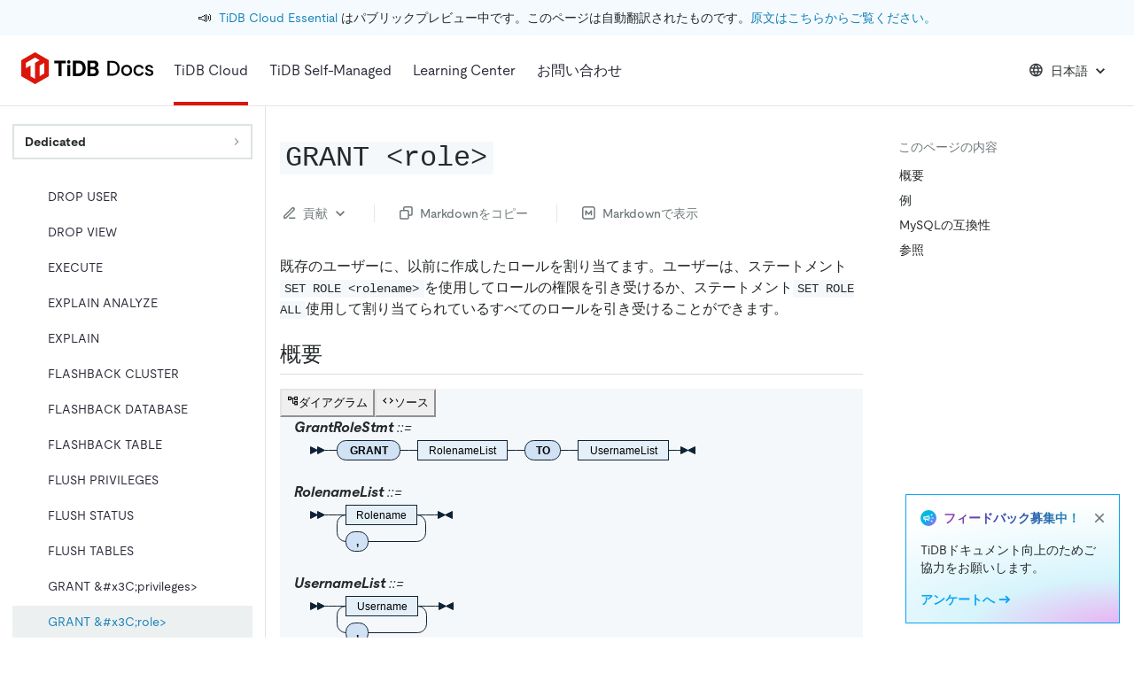

--- FILE ---
content_type: text/html
request_url: https://docs.pingcap.com/ja/tidbcloud/sql-statement-grant-role/
body_size: 30676
content:
<!DOCTYPE html><html lang="ja"><head><meta charSet="utf-8"/><meta http-equiv="x-ua-compatible" content="ie=edge"/><meta name="viewport" content="width=device-width, initial-scale=1, shrink-to-fit=no"/><meta name="generator" content="Gatsby 4.25.9"/><meta data-rh="true" name="description" content="TiDB データベースに対する GRANT &lt;role&gt; の使用法の概要。"/><meta data-rh="true" property="og:title" content="GRANT &lt;role&gt; | TiDB SQL Statement Reference"/><meta data-rh="true" property="og:description" content="TiDB データベースに対する GRANT &lt;role&gt; の使用法の概要。"/><meta data-rh="true" property="og:image" content="https://docs-download.pingcap.com/media/images/opengraph.jpg"/><meta data-rh="true" name="twitter:card" content="summary"/><meta data-rh="true" name="twitter:creator" content="@PingCAP"/><meta data-rh="true" name="twitter:title" content="GRANT &lt;role&gt; | TiDB SQL Statement Reference"/><meta data-rh="true" name="twitter:description" content="TiDB データベースに対する GRANT &lt;role&gt; の使用法の概要。"/><meta data-rh="true" name="doc:lang" content="ja"/><meta data-rh="true" name="doc:type" content="tidbcloud"/><meta data-rh="true" name="doc:version" content="master"/><link data-identity="gatsby-global-css" href="/styles.9edf2e67ec597dd42b5a.css" rel="stylesheet"/><style data-emotion="css-global 0"></style><style data-emotion="css 1xx3vsu pk5svg 9fd882 1u53qea ae3kd9 15ep6mc agchpx iuftj9 vubbuv 13tqxrv 2iqpys irbys9 195ggqq kiou0g 1vn3uc0 tjg32r 1l6c7y9 pt151d 1w2hxsf 19itmc6 jwr93t 1r5wmim 1fgihx4 88zx00 hboir5 2tzg8 xskeex 1b0uh5x 1yir7ll k008qs cxvy0m 1rrdqpg 12mehxg 3ku7sp 3jvvyl fhn3dm w8t2sr 1guu2k2 szjynw 1uoa4hf 1g11p7i kopi5e 1pjtbja 11fv84e 1xxsnna 8atqhb 2jyri7 f81823 xeut16 sb2sd0 w0vdto 1q5cbag was4pq 5csqms 1r6sr4y b466e2 1wil8lu 863eo9 2yh74r 1rmx1rm 1cw4hi4 fxo539 ys9aki n4khra 1qafq0s 16rzsu1 11aslls tirkga a7538c liadz 12txbxl 182hzk9 uwm08j wy0buo 1oapptu 1nbrgf1 2n4sq9 ha8tv0 iat7r2 4qoz5v 1syltr5 asx90z 94kxj 179s9c9 8mv08g 1deacqj 1207o6v 1pmugoj 15rgo24 6dn05s 1v0cmhv 11vvcg5">.css-1xx3vsu{background-color:#fff;color:#262A2C;-webkit-transition:box-shadow 300ms cubic-bezier(0.4, 0, 0.2, 1) 0ms;transition:box-shadow 300ms cubic-bezier(0.4, 0, 0.2, 1) 0ms;box-shadow:0px 2px 4px -1px rgba(0,0,0,0.2),0px 4px 5px 0px rgba(0,0,0,0.14),0px 1px 10px 0px rgba(0,0,0,0.12);display:-webkit-box;display:-webkit-flex;display:-ms-flexbox;display:flex;-webkit-flex-direction:column;-ms-flex-direction:column;flex-direction:column;width:100%;box-sizing:border-box;-webkit-flex-shrink:0;-ms-flex-negative:0;flex-shrink:0;position:fixed;z-index:1100;top:0;left:auto;right:0;background-color:#DC150B;color:#fff;z-index:9;background-color:#FFFFFF;box-shadow:none;height:7.5rem;}@media print{.css-1xx3vsu{position:absolute;}}.css-pk5svg{-webkit-flex-shrink:0;-ms-flex-negative:0;flex-shrink:0;min-height:1.5rem;background-color:var(--tiui-palette-peacock-100);-webkit-background-position:bottom left;background-position:bottom left;-webkit-background-size:400px auto;background-size:400px auto;background-repeat:no-repeat;padding-top:0.5rem;padding-bottom:0.5rem;}.css-9fd882{display:-webkit-box;display:-webkit-flex;display:-ms-flexbox;display:flex;-webkit-flex-direction:row;-ms-flex-direction:row;flex-direction:row;-webkit-box-pack:center;-ms-flex-pack:center;-webkit-justify-content:center;justify-content:center;-webkit-align-items:center;-webkit-box-align:center;-ms-flex-align:center;align-items:center;-webkit-box-flex-wrap:wrap;-webkit-flex-wrap:wrap;-ms-flex-wrap:wrap;flex-wrap:wrap;-webkit-text-decoration:none;text-decoration:none;color:#262A2C;height:100%;padding-left:16px;padding-right:16px;}@media (max-width:899.95px){.css-9fd882{padding-left:8px;padding-right:8px;}}.css-9fd882:hover span{-webkit-text-decoration:none;text-decoration:none;}.css-1u53qea{display:-webkit-box;display:-webkit-flex;display:-ms-flexbox;display:flex;-webkit-align-items:center;-webkit-box-align:center;-ms-flex-align:center;align-items:center;padding-right:8px;}.css-ae3kd9{margin:0;font-size:1rem;line-height:1.5rem;font-weight:400;font-style:normal;color:var(--tiui-palette-carbon-900);font-family:moderat,-apple-system,"Poppins","Helvetica Neue",sans-serif,"Noto Sans","Fira Code","IBM Plex Sans","sans-serif";}.css-15ep6mc{margin:0;font-size:0.875rem;line-height:1.25rem;font-weight:400;font-style:normal;color:var(--tiui-palette-carbon-900);font-family:moderat,-apple-system,"Poppins","Helvetica Neue",sans-serif,"Noto Sans","Fira Code","IBM Plex Sans","sans-serif";color:inherit;white-space:pre;}.css-agchpx{position:relative;display:-webkit-box;display:-webkit-flex;display:-ms-flexbox;display:flex;-webkit-align-items:center;-webkit-box-align:center;-ms-flex-align:center;align-items:center;padding-left:16px;padding-right:16px;min-height:56px;height:100%;padding-left:24px;padding-right:24px;border-bottom:1px solid #ECE3E5;}@media (min-width:600px){.css-agchpx{padding-left:24px;padding-right:24px;}}@media (min-width:0px){@media (orientation: landscape){.css-agchpx{min-height:48px;}}}@media (min-width:600px){.css-agchpx{min-height:64px;}}.css-iuftj9{display:-webkit-inline-box;display:-webkit-inline-flex;display:-ms-inline-flexbox;display:inline-flex;-webkit-align-items:center;-webkit-box-align:center;-ms-flex-align:center;align-items:center;-webkit-box-pack:center;-ms-flex-pack:center;-webkit-justify-content:center;justify-content:center;position:relative;box-sizing:border-box;-webkit-tap-highlight-color:transparent;background-color:transparent;outline:0;border:0;margin:0;border-radius:0;padding:0;cursor:pointer;-webkit-user-select:none;-moz-user-select:none;-ms-user-select:none;user-select:none;vertical-align:middle;-moz-appearance:none;-webkit-appearance:none;-webkit-text-decoration:none;text-decoration:none;color:inherit;text-align:center;-webkit-flex:0 0 auto;-ms-flex:0 0 auto;flex:0 0 auto;font-size:1.5rem;padding:8px;border-radius:50%;overflow:visible;color:rgba(0, 0, 0, 0.54);-webkit-transition:background-color 150ms cubic-bezier(0.4, 0, 0.2, 1) 0ms;transition:background-color 150ms cubic-bezier(0.4, 0, 0.2, 1) 0ms;}.css-iuftj9::-moz-focus-inner{border-style:none;}.css-iuftj9.Mui-disabled{pointer-events:none;cursor:default;}@media print{.css-iuftj9{-webkit-print-color-adjust:exact;color-adjust:exact;}}.css-iuftj9:hover{background-color:rgba(0, 0, 0, 0.04);}@media (hover: none){.css-iuftj9:hover{background-color:transparent;}}.css-iuftj9.Mui-disabled{background-color:transparent;color:rgba(0, 0, 0, 0.26);}@media (min-width:1200px){.css-iuftj9{display:none;}}.css-vubbuv{-webkit-user-select:none;-moz-user-select:none;-ms-user-select:none;user-select:none;width:1em;height:1em;display:inline-block;fill:currentColor;-webkit-flex-shrink:0;-ms-flex-negative:0;flex-shrink:0;-webkit-transition:fill 200ms cubic-bezier(0.4, 0, 0.2, 1) 0ms;transition:fill 200ms cubic-bezier(0.4, 0, 0.2, 1) 0ms;font-size:1.5rem;}@media (min-width:0px){.css-13tqxrv{display:none;}}@media (min-width:900px){.css-13tqxrv{display:block;}}.css-2iqpys{display:-webkit-box;display:-webkit-flex;display:-ms-flexbox;display:flex;-webkit-flex-direction:row;-ms-flex-direction:row;flex-direction:row;padding-left:20px;height:100%;}.css-2iqpys>:not(style)+:not(style){margin:0;margin-left:24px;}@media (min-width:0px){.css-2iqpys{display:none;}}@media (min-width:900px){.css-2iqpys{display:-webkit-box;display:-webkit-flex;display:-ms-flexbox;display:flex;}}.css-irbys9{display:-webkit-box;display:-webkit-flex;display:-ms-flexbox;display:flex;-webkit-align-items:center;-webkit-box-align:center;-ms-flex-align:center;align-items:center;padding-top:0.25rem;padding-bottom:0;border-bottom:4px solid #DC150B;}.css-195ggqq{margin:0;font-size:1rem;line-height:1.5rem;font-weight:400;font-style:normal;color:var(--tiui-palette-carbon-900);font-family:moderat,-apple-system,"Poppins","Helvetica Neue",sans-serif,"Noto Sans","Fira Code","IBM Plex Sans","sans-serif";color:#282a36;padding:12px 0;display:-webkit-inline-box;display:-webkit-inline-flex;display:-ms-inline-flexbox;display:inline-flex;-webkit-align-items:center;-webkit-box-align:center;-ms-flex-align:center;align-items:center;gap:4px;}.css-kiou0g{display:-webkit-box;display:-webkit-flex;display:-ms-flexbox;display:flex;-webkit-align-items:center;-webkit-box-align:center;-ms-flex-align:center;align-items:center;padding-top:0.25rem;padding-bottom:0.25rem;}.css-1vn3uc0{color:#282a36;}@media (min-width:900px){.css-1vn3uc0{display:none;}}.css-tjg32r{display:-webkit-inline-box;display:-webkit-inline-flex;display:-ms-inline-flexbox;display:inline-flex;-webkit-align-items:center;-webkit-box-align:center;-ms-flex-align:center;align-items:center;-webkit-box-pack:center;-ms-flex-pack:center;-webkit-justify-content:center;justify-content:center;position:relative;box-sizing:border-box;-webkit-tap-highlight-color:transparent;background-color:transparent;outline:0;border:0;margin:0;border-radius:0;padding:0;cursor:pointer;-webkit-user-select:none;-moz-user-select:none;-ms-user-select:none;user-select:none;vertical-align:middle;-moz-appearance:none;-webkit-appearance:none;-webkit-text-decoration:none;text-decoration:none;color:inherit;text-transform:none;font-family:moderat,-apple-system,"Poppins","Helvetica Neue",sans-serif,"Noto Sans","Fira Code","IBM Plex Sans","sans-serif";font-weight:500;font-size:0.875rem;line-height:1.75;min-width:64px;padding:6px 8px;border-radius:0;-webkit-transition:background-color 250ms cubic-bezier(0.4, 0, 0.2, 1) 0ms,box-shadow 250ms cubic-bezier(0.4, 0, 0.2, 1) 0ms,border-color 250ms cubic-bezier(0.4, 0, 0.2, 1) 0ms,color 250ms cubic-bezier(0.4, 0, 0.2, 1) 0ms;transition:background-color 250ms cubic-bezier(0.4, 0, 0.2, 1) 0ms,box-shadow 250ms cubic-bezier(0.4, 0, 0.2, 1) 0ms,border-color 250ms cubic-bezier(0.4, 0, 0.2, 1) 0ms,color 250ms cubic-bezier(0.4, 0, 0.2, 1) 0ms;color:inherit;border-color:currentColor;box-shadow:none;color:#262A2C;height:32px;}.css-tjg32r::-moz-focus-inner{border-style:none;}.css-tjg32r.Mui-disabled{pointer-events:none;cursor:default;}@media print{.css-tjg32r{-webkit-print-color-adjust:exact;color-adjust:exact;}}.css-tjg32r:hover{-webkit-text-decoration:none;text-decoration:none;background-color:rgba(38, 42, 44, 0.04);}@media (hover: none){.css-tjg32r:hover{background-color:transparent;}}.css-tjg32r.Mui-disabled{color:rgba(0, 0, 0, 0.26);}.css-tjg32r:hover{box-shadow:none;}.css-tjg32r.Mui-focusVisible{box-shadow:none;}.css-tjg32r:active{box-shadow:none;}.css-tjg32r.Mui-disabled{box-shadow:none;}.css-tjg32r:hover{background-color:#EDF0F1;}.css-1l6c7y9{display:inherit;margin-right:8px;margin-left:-4px;}.css-1l6c7y9>*:nth-of-type(1){font-size:20px;}.css-pt151d{display:inherit;margin-right:-4px;margin-left:8px;}.css-pt151d>*:nth-of-type(1){font-size:20px;}.css-1w2hxsf{display:-webkit-box;display:-webkit-flex;display:-ms-flexbox;display:flex;-webkit-flex-direction:row;-ms-flex-direction:row;flex-direction:row;margin-left:auto;-webkit-align-items:center;-webkit-box-align:center;-ms-flex-align:center;align-items:center;}@media (min-width:0px){.css-1w2hxsf>:not(style)+:not(style){margin:0;margin-left:8px;}}@media (min-width:1200px){.css-1w2hxsf>:not(style)+:not(style){margin:0;margin-left:16px;}}.css-19itmc6{color:#262A2C;}.css-jwr93t{display:-webkit-inline-box;display:-webkit-inline-flex;display:-ms-inline-flexbox;display:inline-flex;-webkit-align-items:center;-webkit-box-align:center;-ms-flex-align:center;align-items:center;-webkit-box-pack:center;-ms-flex-pack:center;-webkit-justify-content:center;justify-content:center;position:relative;box-sizing:border-box;-webkit-tap-highlight-color:transparent;background-color:transparent;outline:0;border:0;margin:0;border-radius:0;padding:0;cursor:pointer;-webkit-user-select:none;-moz-user-select:none;-ms-user-select:none;user-select:none;vertical-align:middle;-moz-appearance:none;-webkit-appearance:none;-webkit-text-decoration:none;text-decoration:none;color:inherit;text-align:center;-webkit-flex:0 0 auto;-ms-flex:0 0 auto;flex:0 0 auto;font-size:1.5rem;padding:8px;border-radius:50%;overflow:visible;color:rgba(0, 0, 0, 0.54);-webkit-transition:background-color 150ms cubic-bezier(0.4, 0, 0.2, 1) 0ms;transition:background-color 150ms cubic-bezier(0.4, 0, 0.2, 1) 0ms;color:inherit;}.css-jwr93t::-moz-focus-inner{border-style:none;}.css-jwr93t.Mui-disabled{pointer-events:none;cursor:default;}@media print{.css-jwr93t{-webkit-print-color-adjust:exact;color-adjust:exact;}}.css-jwr93t:hover{background-color:rgba(0, 0, 0, 0.04);}@media (hover: none){.css-jwr93t:hover{background-color:transparent;}}.css-jwr93t.Mui-disabled{background-color:transparent;color:rgba(0, 0, 0, 0.26);}@media (min-width:1200px){.css-jwr93t{display:none;}}.css-1r5wmim{display:-webkit-inline-box;display:-webkit-inline-flex;display:-ms-inline-flexbox;display:inline-flex;-webkit-align-items:center;-webkit-box-align:center;-ms-flex-align:center;align-items:center;-webkit-box-pack:center;-ms-flex-pack:center;-webkit-justify-content:center;justify-content:center;position:relative;box-sizing:border-box;-webkit-tap-highlight-color:transparent;background-color:transparent;outline:0;border:0;margin:0;border-radius:0;padding:0;cursor:pointer;-webkit-user-select:none;-moz-user-select:none;-ms-user-select:none;user-select:none;vertical-align:middle;-moz-appearance:none;-webkit-appearance:none;-webkit-text-decoration:none;text-decoration:none;color:inherit;text-transform:none;font-family:moderat,-apple-system,"Poppins","Helvetica Neue",sans-serif,"Noto Sans","Fira Code","IBM Plex Sans","sans-serif";font-weight:500;font-size:0.875rem;line-height:1.75;min-width:64px;padding:6px 8px;border-radius:0;-webkit-transition:background-color 250ms cubic-bezier(0.4, 0, 0.2, 1) 0ms,box-shadow 250ms cubic-bezier(0.4, 0, 0.2, 1) 0ms,border-color 250ms cubic-bezier(0.4, 0, 0.2, 1) 0ms,color 250ms cubic-bezier(0.4, 0, 0.2, 1) 0ms;transition:background-color 250ms cubic-bezier(0.4, 0, 0.2, 1) 0ms,box-shadow 250ms cubic-bezier(0.4, 0, 0.2, 1) 0ms,border-color 250ms cubic-bezier(0.4, 0, 0.2, 1) 0ms,color 250ms cubic-bezier(0.4, 0, 0.2, 1) 0ms;color:inherit;border-color:currentColor;box-shadow:none;color:#262A2C;height:32px;}.css-1r5wmim::-moz-focus-inner{border-style:none;}.css-1r5wmim.Mui-disabled{pointer-events:none;cursor:default;}@media print{.css-1r5wmim{-webkit-print-color-adjust:exact;color-adjust:exact;}}.css-1r5wmim:hover{-webkit-text-decoration:none;text-decoration:none;background-color:rgba(38, 42, 44, 0.04);}@media (hover: none){.css-1r5wmim:hover{background-color:transparent;}}.css-1r5wmim.Mui-disabled{color:rgba(0, 0, 0, 0.26);}.css-1r5wmim:hover{box-shadow:none;}.css-1r5wmim.Mui-focusVisible{box-shadow:none;}.css-1r5wmim:active{box-shadow:none;}.css-1r5wmim.Mui-disabled{box-shadow:none;}.css-1r5wmim:hover{background-color:#EDF0F1;}@media (min-width:0px){.css-1r5wmim{display:none;}}@media (min-width:1200px){.css-1r5wmim{display:-webkit-inline-box;display:-webkit-inline-flex;display:-ms-inline-flexbox;display:inline-flex;}}.css-1fgihx4{-webkit-user-select:none;-moz-user-select:none;-ms-user-select:none;user-select:none;width:1em;height:1em;display:inline-block;fill:currentColor;-webkit-flex-shrink:0;-ms-flex-negative:0;flex-shrink:0;-webkit-transition:fill 200ms cubic-bezier(0.4, 0, 0.2, 1) 0ms;transition:fill 200ms cubic-bezier(0.4, 0, 0.2, 1) 0ms;font-size:1.5rem;fill:#262A2C;margin-left:-4px;}.css-88zx00{margin-top:7.5rem;display:-webkit-box;display:-webkit-flex;display:-ms-flexbox;display:flex;}.css-hboir5{display:-webkit-box;display:-webkit-flex;display:-ms-flexbox;display:flex;width:100%;}.css-2tzg8{width:18.75rem;border-right:1px solid #E5E4E4;}@media (min-width:0px){.css-2tzg8{display:none;}}@media (min-width:1200px){.css-2tzg8{display:block;}}.css-xskeex{position:-webkit-sticky;position:sticky;top:7.5rem;height:100%;max-height:calc(100vh - 7.5rem);box-sizing:border-box;overflow-y:auto;padding:20px 14px;}.css-1b0uh5x{position:-webkit-sticky;position:sticky;top:-20px;background-color:#fff;margin-top:-20px;margin-left:-16px;margin-right:-16px;padding-top:20px;padding-left:16px;padding-right:16px;z-index:1000;}.css-1yir7ll{display:-webkit-inline-box;display:-webkit-inline-flex;display:-ms-inline-flexbox;display:inline-flex;-webkit-align-items:center;-webkit-box-align:center;-ms-flex-align:center;align-items:center;-webkit-box-pack:center;-ms-flex-pack:center;-webkit-justify-content:center;justify-content:center;position:relative;box-sizing:border-box;-webkit-tap-highlight-color:transparent;background-color:transparent;outline:0;border:0;margin:0;border-radius:0;padding:0;cursor:pointer;-webkit-user-select:none;-moz-user-select:none;-ms-user-select:none;user-select:none;vertical-align:middle;-moz-appearance:none;-webkit-appearance:none;-webkit-text-decoration:none;text-decoration:none;color:inherit;text-transform:none;font-family:moderat,-apple-system,"Poppins","Helvetica Neue",sans-serif,"Noto Sans","Fira Code","IBM Plex Sans","sans-serif";font-weight:500;font-size:0.875rem;line-height:1.75;min-width:64px;padding:6px 8px;border-radius:0;-webkit-transition:background-color 250ms cubic-bezier(0.4, 0, 0.2, 1) 0ms,box-shadow 250ms cubic-bezier(0.4, 0, 0.2, 1) 0ms,border-color 250ms cubic-bezier(0.4, 0, 0.2, 1) 0ms,color 250ms cubic-bezier(0.4, 0, 0.2, 1) 0ms;transition:background-color 250ms cubic-bezier(0.4, 0, 0.2, 1) 0ms,box-shadow 250ms cubic-bezier(0.4, 0, 0.2, 1) 0ms,border-color 250ms cubic-bezier(0.4, 0, 0.2, 1) 0ms,color 250ms cubic-bezier(0.4, 0, 0.2, 1) 0ms;color:#DC150B;box-shadow:none;color:#262A2C;height:32px;width:100%;height:40px;-webkit-box-pack:justify;-webkit-justify-content:space-between;justify-content:space-between;border-style:solid;border-width:2px;margin-bottom:1rem;border-color:#DCE3E5;}.css-1yir7ll::-moz-focus-inner{border-style:none;}.css-1yir7ll.Mui-disabled{pointer-events:none;cursor:default;}@media print{.css-1yir7ll{-webkit-print-color-adjust:exact;color-adjust:exact;}}.css-1yir7ll:hover{-webkit-text-decoration:none;text-decoration:none;background-color:rgba(220, 21, 11, 0.04);}@media (hover: none){.css-1yir7ll:hover{background-color:transparent;}}.css-1yir7ll.Mui-disabled{color:rgba(0, 0, 0, 0.26);}.css-1yir7ll:hover{box-shadow:none;}.css-1yir7ll.Mui-focusVisible{box-shadow:none;}.css-1yir7ll:active{box-shadow:none;}.css-1yir7ll.Mui-disabled{box-shadow:none;}.css-1yir7ll:hover{background-color:#EDF0F1;}.css-1yir7ll:hover{border-color:#9FA9AD;background-color:#fff;}.css-k008qs{display:-webkit-box;display:-webkit-flex;display:-ms-flexbox;display:flex;}.css-cxvy0m{margin:0;font-size:1rem;line-height:1.5rem;font-weight:400;font-style:normal;color:var(--tiui-palette-carbon-900);font-family:moderat,-apple-system,"Poppins","Helvetica Neue",sans-serif,"Noto Sans","Fira Code","IBM Plex Sans","sans-serif";padding:0 0.25rem;font-size:0.875rem;line-height:1.25rem;font-weight:700;}.css-1rrdqpg{-webkit-user-select:none;-moz-user-select:none;-ms-user-select:none;user-select:none;width:1em;height:1em;display:inline-block;fill:currentColor;-webkit-flex-shrink:0;-ms-flex-negative:0;flex-shrink:0;-webkit-transition:fill 200ms cubic-bezier(0.4, 0, 0.2, 1) 0ms;transition:fill 200ms cubic-bezier(0.4, 0, 0.2, 1) 0ms;font-size:1.5rem;-webkit-transform:rotate(0deg);-moz-transform:rotate(0deg);-ms-transform:rotate(0deg);transform:rotate(0deg);height:16px;width:16px;fill:#999999;margin-right:0.25rem;}.css-12mehxg{padding:0;margin:0;list-style:none;outline:0;}.css-3ku7sp{margin:0;font-size:1rem;line-height:1.5rem;font-weight:400;font-style:normal;color:var(--tiui-palette-carbon-900);font-family:moderat,-apple-system,"Poppins","Helvetica Neue",sans-serif,"Noto Sans","Fira Code","IBM Plex Sans","sans-serif";padding-left:8px;margin-bottom:8px;margin-top:16px;font-weight:700;font-size:12px;line-height:1.15rem;color:#666;text-transform:uppercase;}.css-3jvvyl{list-style:none;margin:0;padding:0;outline:0;}.css-3jvvyl .MuiTreeItem-content{color:#282a36;}.css-3jvvyl .MuiTreeItem-content:hover{background-color:#F5F8FA;}.css-3jvvyl .MuiTreeItem-content.Mui-selected,.css-3jvvyl .MuiTreeItem-content.Mui-selected.Mui-focused,.css-3jvvyl .MuiTreeItem-content.Mui-selected:hover{background-color:#EDF0F1;color:#1480B8;}.css-3jvvyl .MuiTreeItem-content.Mui-selected svg.MuiTreeItem-ChevronRightIcon,.css-3jvvyl .MuiTreeItem-content.Mui-selected.Mui-focused svg.MuiTreeItem-ChevronRightIcon,.css-3jvvyl .MuiTreeItem-content.Mui-selected:hover svg.MuiTreeItem-ChevronRightIcon{fill:#6F787B;}.css-3jvvyl .MuiTreeItem-content.Mui-focused{background-color:#f9f9f9;}.css-3jvvyl .MuiTreeItem-content .MuiTreeItem-label{font-weight:inherit;color:inherit;padding-left:0;}.css-3jvvyl .MuiTreeItem-content .MuiTreeItem-iconContainer{display:none;}.css-3jvvyl .MuiTreeItem-group{margin-left:0;}.css-fhn3dm{padding:0 8px;width:100%;display:-webkit-box;display:-webkit-flex;display:-ms-flexbox;display:flex;-webkit-align-items:center;-webkit-box-align:center;-ms-flex-align:center;align-items:center;cursor:pointer;-webkit-tap-highlight-color:transparent;}.css-fhn3dm:hover{background-color:rgba(0, 0, 0, 0.04);}@media (hover: none){.css-fhn3dm:hover{background-color:transparent;}}.css-fhn3dm.Mui-disabled{opacity:0.38;background-color:transparent;}.css-fhn3dm.Mui-focused{background-color:rgba(0, 0, 0, 0.12);}.css-fhn3dm.Mui-selected{background-color:rgba(220, 21, 11, 0.08);}.css-fhn3dm.Mui-selected:hover{background-color:rgba(220, 21, 11, 0.12);}@media (hover: none){.css-fhn3dm.Mui-selected:hover{background-color:rgba(220, 21, 11, 0.08);}}.css-fhn3dm.Mui-selected.Mui-focused{background-color:rgba(220, 21, 11, 0.2);}.css-fhn3dm .MuiTreeItem-iconContainer{margin-right:4px;width:15px;display:-webkit-box;display:-webkit-flex;display:-ms-flexbox;display:flex;-webkit-flex-shrink:0;-ms-flex-negative:0;flex-shrink:0;-webkit-box-pack:center;-ms-flex-pack:center;-webkit-justify-content:center;justify-content:center;}.css-fhn3dm .MuiTreeItem-iconContainer svg{font-size:18px;}.css-fhn3dm .MuiTreeItem-label{width:100%;min-width:0;padding-left:4px;position:relative;font-size:1rem;line-height:1.5rem;font-weight:400;font-style:normal;color:var(--tiui-palette-carbon-900);font-family:moderat,-apple-system,"Poppins","Helvetica Neue",sans-serif,"Noto Sans","Fira Code","IBM Plex Sans","sans-serif";}.css-w8t2sr{display:-webkit-box;display:-webkit-flex;display:-ms-flexbox;display:flex;-webkit-flex-direction:row;-ms-flex-direction:row;flex-direction:row;min-height:1.75rem;-webkit-align-items:center;-webkit-box-align:center;-ms-flex-align:center;align-items:center;padding-left:0px;padding-top:0.25rem;padding-bottom:0.25rem;}.css-1guu2k2{-webkit-user-select:none;-moz-user-select:none;-ms-user-select:none;user-select:none;width:1em;height:1em;display:inline-block;fill:currentColor;-webkit-flex-shrink:0;-ms-flex-negative:0;flex-shrink:0;-webkit-transition:fill 200ms cubic-bezier(0.4, 0, 0.2, 1) 0ms;transition:fill 200ms cubic-bezier(0.4, 0, 0.2, 1) 0ms;font-size:1.5rem;-webkit-flex-shrink:0;-ms-flex-negative:0;flex-shrink:0;fill:#999999;height:16px;width:16px;margin-left:auto;-webkit-transform:translateX(-4px);-moz-transform:translateX(-4px);-ms-transform:translateX(-4px);transform:translateX(-4px);}.css-szjynw{display:-webkit-box;display:-webkit-flex;display:-ms-flexbox;display:flex;-webkit-flex-direction:row;-ms-flex-direction:row;flex-direction:row;gap:4px;width:100%;}.css-1uoa4hf{overflow:hidden;text-overflow:ellipsis;-webkit-flex-shrink:1;-ms-flex-negative:1;flex-shrink:1;-webkit-box-flex:0;-webkit-flex-grow:0;-ms-flex-positive:0;flex-grow:0;}.css-1g11p7i{margin:0;font-size:1rem;line-height:1.5rem;font-weight:400;font-style:normal;color:var(--tiui-palette-carbon-900);font-family:moderat,-apple-system,"Poppins","Helvetica Neue",sans-serif,"Noto Sans","Fira Code","IBM Plex Sans","sans-serif";color:inherit;font-size:0.875rem;line-height:1.25rem;word-break:break-word;}.css-kopi5e{max-width:100%;font-family:moderat,-apple-system,"Poppins","Helvetica Neue",sans-serif,"Noto Sans","Fira Code","IBM Plex Sans","sans-serif";font-size:0.8125rem;display:-webkit-inline-box;display:-webkit-inline-flex;display:-ms-inline-flexbox;display:inline-flex;-webkit-align-items:center;-webkit-box-align:center;-ms-flex-align:center;align-items:center;-webkit-box-pack:center;-ms-flex-pack:center;-webkit-justify-content:center;justify-content:center;height:24px;color:#262A2C;background-color:rgba(0, 0, 0, 0.08);border-radius:16px;white-space:nowrap;-webkit-transition:background-color 300ms cubic-bezier(0.4, 0, 0.2, 1) 0ms,box-shadow 300ms cubic-bezier(0.4, 0, 0.2, 1) 0ms;transition:background-color 300ms cubic-bezier(0.4, 0, 0.2, 1) 0ms,box-shadow 300ms cubic-bezier(0.4, 0, 0.2, 1) 0ms;cursor:default;outline:0;-webkit-text-decoration:none;text-decoration:none;border:0;padding:0;vertical-align:middle;box-sizing:border-box;background-color:transparent;border:1px solid #bdbdbd;-webkit-flex-shrink:0;-ms-flex-negative:0;flex-shrink:0;text-transform:uppercase;pointer-events:none;font-size:10px;height:20px;border-color:#c0e1f1;color:#2d9cd2;font-weight:500;}.css-kopi5e.Mui-disabled{opacity:0.38;pointer-events:none;}.css-kopi5e .MuiChip-avatar{margin-left:5px;margin-right:-6px;width:24px;height:24px;color:#616161;font-size:0.75rem;}.css-kopi5e .MuiChip-avatarColorPrimary{color:#fff;background-color:#d0140b;}.css-kopi5e .MuiChip-avatarColorSecondary{color:#fff;background-color:#0B628D;}.css-kopi5e .MuiChip-avatarSmall{margin-left:4px;margin-right:-4px;width:18px;height:18px;font-size:0.625rem;}.css-kopi5e .MuiChip-icon{color:#616161;margin-left:4px;margin-right:-4px;font-size:18px;}.css-kopi5e .MuiChip-deleteIcon{-webkit-tap-highlight-color:transparent;color:rgba(38, 42, 44, 0.26);font-size:16px;cursor:pointer;margin:0 5px 0 -6px;margin-right:4px;margin-left:-4px;}.css-kopi5e .MuiChip-deleteIcon:hover{color:rgba(38, 42, 44, 0.4);}.css-kopi5e.MuiChip-clickable:hover{background-color:rgba(0, 0, 0, 0.04);}.css-kopi5e.Mui-focusVisible{background-color:rgba(0, 0, 0, 0.12);}.css-kopi5e .MuiChip-avatar{margin-left:4px;}.css-kopi5e .MuiChip-avatarSmall{margin-left:2px;}.css-kopi5e .MuiChip-icon{margin-left:4px;}.css-kopi5e .MuiChip-iconSmall{margin-left:2px;}.css-kopi5e .MuiChip-deleteIcon{margin-right:5px;}.css-kopi5e .MuiChip-deleteIconSmall{margin-right:3px;}.css-1pjtbja{overflow:hidden;text-overflow:ellipsis;padding-left:8px;padding-right:8px;white-space:nowrap;}.css-11fv84e{-webkit-user-select:none;-moz-user-select:none;-ms-user-select:none;user-select:none;width:1em;height:1em;display:inline-block;fill:currentColor;-webkit-flex-shrink:0;-ms-flex-negative:0;flex-shrink:0;-webkit-transition:fill 200ms cubic-bezier(0.4, 0, 0.2, 1) 0ms;transition:fill 200ms cubic-bezier(0.4, 0, 0.2, 1) 0ms;font-size:1.5rem;-webkit-flex-shrink:0;-ms-flex-negative:0;flex-shrink:0;fill:#999999;height:16px;width:16px;margin-left:auto;-webkit-transform:translateX(-4px) rotate(90deg);-moz-transform:translateX(-4px) rotate(90deg);-ms-transform:translateX(-4px) rotate(90deg);transform:translateX(-4px) rotate(90deg);}.css-1xxsnna{height:auto;overflow:visible;-webkit-transition:height 300ms cubic-bezier(0.4, 0, 0.2, 1) 0ms;transition:height 300ms cubic-bezier(0.4, 0, 0.2, 1) 0ms;margin:0;padding:0;margin-left:17px;}.css-8atqhb{width:100%;}.css-2jyri7{display:-webkit-box;display:-webkit-flex;display:-ms-flexbox;display:flex;-webkit-flex-direction:row;-ms-flex-direction:row;flex-direction:row;min-height:1.75rem;-webkit-align-items:center;-webkit-box-align:center;-ms-flex-align:center;align-items:center;padding-left:8px;padding-top:0.25rem;padding-bottom:0.25rem;}.css-f81823{width:16px;height:16px;-webkit-flex-shrink:0;-ms-flex-negative:0;flex-shrink:0;}.css-xeut16{display:-webkit-box;display:-webkit-flex;display:-ms-flexbox;display:flex;-webkit-flex-direction:row;-ms-flex-direction:row;flex-direction:row;min-height:1.75rem;-webkit-align-items:center;-webkit-box-align:center;-ms-flex-align:center;align-items:center;padding-left:16px;padding-top:0.25rem;padding-bottom:0.25rem;}.css-sb2sd0{width:100%;}@media (min-width:1200px){.css-sb2sd0{max-width:calc(100% - 18.75rem);}}.css-w0vdto{max-width:1200px;width:100%;margin-left:auto;margin-right:auto;display:block;box-sizing:border-box;}.css-1q5cbag{display:-webkit-box;display:-webkit-flex;display:-ms-flexbox;display:flex;-webkit-flex-direction:column;-ms-flex-direction:column;flex-direction:column;}@media (min-width:0px){.css-1q5cbag{-webkit-flex-direction:column-reverse;-ms-flex-direction:column-reverse;flex-direction:column-reverse;}}@media (min-width:900px){.css-1q5cbag{-webkit-flex-direction:row;-ms-flex-direction:row;flex-direction:row;}}.css-was4pq{padding:36px 16px;box-sizing:border-box;}@media (min-width:0px){.css-was4pq{width:100%;}}@media (min-width:900px){.css-was4pq{width:calc(100% - 290px);}}.css-5csqms{width:100%;margin-left:auto;box-sizing:border-box;margin-right:auto;display:block;}@media (min-width:1200px){.css-5csqms{max-width:1200px;}}.css-1r6sr4y{display:-webkit-box;display:-webkit-flex;display:-ms-flexbox;display:flex;-webkit-flex-direction:row;-ms-flex-direction:row;flex-direction:row;-webkit-align-items:center;-webkit-box-align:center;-ms-flex-align:center;align-items:center;justify-items:center;-webkit-box-flex-wrap:wrap;-webkit-flex-wrap:wrap;-ms-flex-wrap:wrap;flex-wrap:wrap;}.css-1r6sr4y>:not(style)+:not(style){margin:0;margin-left:24px;}.css-b466e2{display:-webkit-inline-box;display:-webkit-inline-flex;display:-ms-inline-flexbox;display:inline-flex;-webkit-align-items:center;-webkit-box-align:center;-ms-flex-align:center;align-items:center;-webkit-box-pack:center;-ms-flex-pack:center;-webkit-justify-content:center;justify-content:center;position:relative;box-sizing:border-box;-webkit-tap-highlight-color:transparent;background-color:transparent;outline:0;border:0;margin:0;border-radius:0;padding:0;cursor:pointer;-webkit-user-select:none;-moz-user-select:none;-ms-user-select:none;user-select:none;vertical-align:middle;-moz-appearance:none;-webkit-appearance:none;-webkit-text-decoration:none;text-decoration:none;color:inherit;text-transform:none;font-family:moderat,-apple-system,"Poppins","Helvetica Neue",sans-serif,"Noto Sans","Fira Code","IBM Plex Sans","sans-serif";font-weight:500;font-size:0.875rem;line-height:1.75;min-width:64px;padding:6px 8px;border-radius:0;-webkit-transition:background-color 250ms cubic-bezier(0.4, 0, 0.2, 1) 0ms,box-shadow 250ms cubic-bezier(0.4, 0, 0.2, 1) 0ms,border-color 250ms cubic-bezier(0.4, 0, 0.2, 1) 0ms,color 250ms cubic-bezier(0.4, 0, 0.2, 1) 0ms;transition:background-color 250ms cubic-bezier(0.4, 0, 0.2, 1) 0ms,box-shadow 250ms cubic-bezier(0.4, 0, 0.2, 1) 0ms,border-color 250ms cubic-bezier(0.4, 0, 0.2, 1) 0ms,color 250ms cubic-bezier(0.4, 0, 0.2, 1) 0ms;color:inherit;border-color:currentColor;box-shadow:none;color:#262A2C;height:32px;text-transform:none;color:#6F787B;}.css-b466e2::-moz-focus-inner{border-style:none;}.css-b466e2.Mui-disabled{pointer-events:none;cursor:default;}@media print{.css-b466e2{-webkit-print-color-adjust:exact;color-adjust:exact;}}.css-b466e2:hover{-webkit-text-decoration:none;text-decoration:none;background-color:rgba(38, 42, 44, 0.04);}@media (hover: none){.css-b466e2:hover{background-color:transparent;}}.css-b466e2.Mui-disabled{color:rgba(0, 0, 0, 0.26);}.css-b466e2:hover{box-shadow:none;}.css-b466e2.Mui-focusVisible{box-shadow:none;}.css-b466e2:active{box-shadow:none;}.css-b466e2.Mui-disabled{box-shadow:none;}.css-b466e2:hover{background-color:#EDF0F1;}.css-1wil8lu{-webkit-user-select:none;-moz-user-select:none;-ms-user-select:none;user-select:none;width:1em;height:1em;display:inline-block;fill:currentColor;-webkit-flex-shrink:0;-ms-flex-negative:0;flex-shrink:0;-webkit-transition:fill 200ms cubic-bezier(0.4, 0, 0.2, 1) 0ms;transition:fill 200ms cubic-bezier(0.4, 0, 0.2, 1) 0ms;font-size:1.5rem;fill:#6F787B;margin-left:-4px;}.css-863eo9{margin:0;-webkit-flex-shrink:0;-ms-flex-negative:0;flex-shrink:0;border-width:0;border-style:solid;border-color:rgba(0, 0, 0, 0.12);border-bottom-width:0;height:100%;border-right-width:thin;-webkit-align-self:center;-ms-flex-item-align:center;align-self:center;width:1px;height:20px!important;background-color:#ECE3E5!important;}.css-2yh74r{margin-right:3rem;overflow:auto;padding-bottom:10px;margin-bottom:-10px;}.css-1rmx1rm{display:-webkit-inline-box;display:-webkit-inline-flex;display:-ms-inline-flexbox;display:inline-flex;-webkit-align-items:center;-webkit-box-align:center;-ms-flex-align:center;align-items:center;-webkit-box-pack:center;-ms-flex-pack:center;-webkit-justify-content:center;justify-content:center;position:relative;box-sizing:border-box;-webkit-tap-highlight-color:transparent;background-color:transparent;outline:0;border:0;margin:0;border-radius:0;padding:0;cursor:pointer;-webkit-user-select:none;-moz-user-select:none;-ms-user-select:none;user-select:none;vertical-align:middle;-moz-appearance:none;-webkit-appearance:none;-webkit-text-decoration:none;text-decoration:none;color:inherit;text-align:center;-webkit-flex:0 0 auto;-ms-flex:0 0 auto;flex:0 0 auto;font-size:1.5rem;padding:8px;border-radius:50%;overflow:visible;color:rgba(0, 0, 0, 0.54);-webkit-transition:background-color 150ms cubic-bezier(0.4, 0, 0.2, 1) 0ms;transition:background-color 150ms cubic-bezier(0.4, 0, 0.2, 1) 0ms;padding:5px;font-size:1.125rem;position:absolute;top:0.625rem;right:2.4rem;background:transparent;border:unset;}.css-1rmx1rm::-moz-focus-inner{border-style:none;}.css-1rmx1rm.Mui-disabled{pointer-events:none;cursor:default;}@media print{.css-1rmx1rm{-webkit-print-color-adjust:exact;color-adjust:exact;}}.css-1rmx1rm:hover{background-color:rgba(0, 0, 0, 0.04);}@media (hover: none){.css-1rmx1rm:hover{background-color:transparent;}}.css-1rmx1rm.Mui-disabled{background-color:transparent;color:rgba(0, 0, 0, 0.26);}.css-1cw4hi4{-webkit-user-select:none;-moz-user-select:none;-ms-user-select:none;user-select:none;width:1em;height:1em;display:inline-block;fill:currentColor;-webkit-flex-shrink:0;-ms-flex-negative:0;flex-shrink:0;-webkit-transition:fill 200ms cubic-bezier(0.4, 0, 0.2, 1) 0ms;transition:fill 200ms cubic-bezier(0.4, 0, 0.2, 1) 0ms;font-size:inherit;}.css-fxo539{display:-webkit-inline-box;display:-webkit-inline-flex;display:-ms-inline-flexbox;display:inline-flex;-webkit-align-items:center;-webkit-box-align:center;-ms-flex-align:center;align-items:center;-webkit-box-pack:center;-ms-flex-pack:center;-webkit-justify-content:center;justify-content:center;position:relative;box-sizing:border-box;-webkit-tap-highlight-color:transparent;background-color:transparent;outline:0;border:0;margin:0;border-radius:0;padding:0;cursor:pointer;-webkit-user-select:none;-moz-user-select:none;-ms-user-select:none;user-select:none;vertical-align:middle;-moz-appearance:none;-webkit-appearance:none;-webkit-text-decoration:none;text-decoration:none;color:inherit;text-align:center;-webkit-flex:0 0 auto;-ms-flex:0 0 auto;flex:0 0 auto;font-size:1.5rem;padding:8px;border-radius:50%;overflow:visible;color:rgba(0, 0, 0, 0.54);-webkit-transition:background-color 150ms cubic-bezier(0.4, 0, 0.2, 1) 0ms;transition:background-color 150ms cubic-bezier(0.4, 0, 0.2, 1) 0ms;padding:5px;font-size:1.125rem;position:absolute;top:0.625rem;right:0.625rem;background:transparent;border:unset;}.css-fxo539::-moz-focus-inner{border-style:none;}.css-fxo539.Mui-disabled{pointer-events:none;cursor:default;}@media print{.css-fxo539{-webkit-print-color-adjust:exact;color-adjust:exact;}}.css-fxo539:hover{background-color:rgba(0, 0, 0, 0.04);}@media (hover: none){.css-fxo539:hover{background-color:transparent;}}.css-fxo539.Mui-disabled{background-color:transparent;color:rgba(0, 0, 0, 0.26);}.css-ys9aki{margin:0;font-size:2rem;font-weight:500;font-style:normal;line-height:3rem;color:var(--tiui-palette-carbon-900);font-family:moderat,-apple-system,"Poppins","Helvetica Neue",sans-serif,"Noto Sans","Fira Code","IBM Plex Sans","sans-serif";color:#262A2C;font-size:1.5rem;font-weight:500;line-height:1.25;margin-top:24px;margin-bottom:16px;padding-bottom:0.3em;border-bottom:1px solid #d8dee4;}.css-n4khra{display:-webkit-box;display:-webkit-flex;display:-ms-flexbox;display:flex;-webkit-flex-direction:row;-ms-flex-direction:row;flex-direction:row;margin-bottom:48px;}.css-n4khra>:not(style)+:not(style){margin:0;margin-left:16px;}.css-1qafq0s{display:-webkit-inline-box;display:-webkit-inline-flex;display:-ms-inline-flexbox;display:inline-flex;-webkit-align-items:center;-webkit-box-align:center;-ms-flex-align:center;align-items:center;-webkit-box-pack:center;-ms-flex-pack:center;-webkit-justify-content:center;justify-content:center;position:relative;box-sizing:border-box;-webkit-tap-highlight-color:transparent;background-color:transparent;outline:0;border:0;margin:0;border-radius:0;padding:0;cursor:pointer;-webkit-user-select:none;-moz-user-select:none;-ms-user-select:none;user-select:none;vertical-align:middle;-moz-appearance:none;-webkit-appearance:none;-webkit-text-decoration:none;text-decoration:none;color:inherit;text-transform:none;font-family:moderat,-apple-system,"Poppins","Helvetica Neue",sans-serif,"Noto Sans","Fira Code","IBM Plex Sans","sans-serif";font-weight:500;font-size:0.8125rem;line-height:1.75;min-width:64px;padding:3px 9px;border-radius:0;-webkit-transition:background-color 250ms cubic-bezier(0.4, 0, 0.2, 1) 0ms,box-shadow 250ms cubic-bezier(0.4, 0, 0.2, 1) 0ms,border-color 250ms cubic-bezier(0.4, 0, 0.2, 1) 0ms,color 250ms cubic-bezier(0.4, 0, 0.2, 1) 0ms;transition:background-color 250ms cubic-bezier(0.4, 0, 0.2, 1) 0ms,box-shadow 250ms cubic-bezier(0.4, 0, 0.2, 1) 0ms,border-color 250ms cubic-bezier(0.4, 0, 0.2, 1) 0ms,color 250ms cubic-bezier(0.4, 0, 0.2, 1) 0ms;border:1px solid rgba(220, 21, 11, 0.5);color:#DC150B;box-shadow:none;color:#262A2C;border-color:#D9D9D9;background-color:#F9F9F9;background-color:#F9F9F9;border-color:#D9D9D9;color:#262A2C;}.css-1qafq0s::-moz-focus-inner{border-style:none;}.css-1qafq0s.Mui-disabled{pointer-events:none;cursor:default;}@media print{.css-1qafq0s{-webkit-print-color-adjust:exact;color-adjust:exact;}}.css-1qafq0s:hover{-webkit-text-decoration:none;text-decoration:none;background-color:rgba(220, 21, 11, 0.04);border:1px solid #DC150B;}@media (hover: none){.css-1qafq0s:hover{background-color:transparent;}}.css-1qafq0s.Mui-disabled{color:rgba(0, 0, 0, 0.26);border:1px solid rgba(0, 0, 0, 0.12);}.css-1qafq0s:hover{box-shadow:none;}.css-1qafq0s.Mui-focusVisible{box-shadow:none;}.css-1qafq0s:active{box-shadow:none;}.css-1qafq0s.Mui-disabled{box-shadow:none;}.css-1qafq0s:hover{border-color:#262A2C;background-color:#F9F9F9;}.css-1qafq0s:hover{background-color:#F9F9F9;border-color:#262A2C;}.css-1qafq0s .MuiButton-startIcon{margin-right:4px;}.css-16rzsu1{display:inherit;margin-right:8px;margin-left:-2px;}.css-16rzsu1>*:nth-of-type(1){font-size:18px;}.css-11aslls{-webkit-user-select:none;-moz-user-select:none;-ms-user-select:none;user-select:none;width:1em;height:1em;display:inline-block;fill:currentColor;-webkit-flex-shrink:0;-ms-flex-negative:0;flex-shrink:0;-webkit-transition:fill 200ms cubic-bezier(0.4, 0, 0.2, 1) 0ms;transition:fill 200ms cubic-bezier(0.4, 0, 0.2, 1) 0ms;font-size:1.5rem;width:14px;height:14px;}.css-tirkga{width:290px;}@media (min-width:0px){.css-tirkga{display:none;}}@media (min-width:900px){.css-tirkga{display:block;}}.css-a7538c{position:-webkit-sticky;position:sticky;top:7.5rem;height:100%;max-height:calc(100vh - 7.5rem);overflow-y:auto;padding:36px 16px;display:-webkit-box;display:-webkit-flex;display:-ms-flexbox;display:flex;-webkit-flex-direction:column;-ms-flex-direction:column;flex-direction:column;gap:36px;}.css-liadz{margin:0;font-size:1rem;line-height:1.5rem;font-weight:400;font-style:normal;color:var(--tiui-palette-carbon-900);font-family:moderat,-apple-system,"Poppins","Helvetica Neue",sans-serif,"Noto Sans","Fira Code","IBM Plex Sans","sans-serif";color:#6F787B;padding-left:0.5rem;font-size:0.875rem;font-weight:500;line-height:1.25rem;padding-bottom:0.5rem;}.css-12txbxl{margin:0;font-size:1rem;line-height:1.5rem;font-weight:400;font-style:normal;color:var(--tiui-palette-carbon-900);font-family:moderat,-apple-system,"Poppins","Helvetica Neue",sans-serif,"Noto Sans","Fira Code","IBM Plex Sans","sans-serif";list-style:none;padding:0px;}.css-182hzk9{margin:0;font-size:1rem;line-height:1.5rem;font-weight:400;font-style:normal;color:var(--tiui-palette-carbon-900);font-family:moderat,-apple-system,"Poppins","Helvetica Neue",sans-serif,"Noto Sans","Fira Code","IBM Plex Sans","sans-serif";color:inherit;display:-webkit-box;display:-webkit-flex;display:-ms-flexbox;display:flex;-webkit-text-decoration:none;text-decoration:none;font-size:14px;line-height:1.25rem;border-left:1px solid transparent;padding-left:0.5rem;padding-top:0.25rem;padding-bottom:0.25rem;font-weight:400;}.css-182hzk9:hover{color:#999999;border-left:1px solid #999999;}.css-uwm08j{padding:1rem;}@media (min-width:900px){.css-uwm08j{display:none;}}.css-wy0buo{display:-webkit-inline-box;display:-webkit-inline-flex;display:-ms-inline-flexbox;display:inline-flex;-webkit-align-items:center;-webkit-box-align:center;-ms-flex-align:center;align-items:center;-webkit-box-pack:center;-ms-flex-pack:center;-webkit-justify-content:center;justify-content:center;position:relative;box-sizing:border-box;-webkit-tap-highlight-color:transparent;background-color:transparent;outline:0;border:0;margin:0;border-radius:0;padding:0;cursor:pointer;-webkit-user-select:none;-moz-user-select:none;-ms-user-select:none;user-select:none;vertical-align:middle;-moz-appearance:none;-webkit-appearance:none;-webkit-text-decoration:none;text-decoration:none;color:inherit;text-transform:none;font-family:moderat,-apple-system,"Poppins","Helvetica Neue",sans-serif,"Noto Sans","Fira Code","IBM Plex Sans","sans-serif";font-weight:500;font-size:0.875rem;line-height:1.75;min-width:64px;padding:5px 15px;border-radius:0;-webkit-transition:background-color 250ms cubic-bezier(0.4, 0, 0.2, 1) 0ms,box-shadow 250ms cubic-bezier(0.4, 0, 0.2, 1) 0ms,border-color 250ms cubic-bezier(0.4, 0, 0.2, 1) 0ms,color 250ms cubic-bezier(0.4, 0, 0.2, 1) 0ms;transition:background-color 250ms cubic-bezier(0.4, 0, 0.2, 1) 0ms,box-shadow 250ms cubic-bezier(0.4, 0, 0.2, 1) 0ms,border-color 250ms cubic-bezier(0.4, 0, 0.2, 1) 0ms,color 250ms cubic-bezier(0.4, 0, 0.2, 1) 0ms;border:1px solid rgba(220, 21, 11, 0.5);color:#DC150B;box-shadow:none;color:#262A2C;border-color:#D9D9D9;background-color:#F9F9F9;height:32px;width:100%;}.css-wy0buo::-moz-focus-inner{border-style:none;}.css-wy0buo.Mui-disabled{pointer-events:none;cursor:default;}@media print{.css-wy0buo{-webkit-print-color-adjust:exact;color-adjust:exact;}}.css-wy0buo:hover{-webkit-text-decoration:none;text-decoration:none;background-color:rgba(220, 21, 11, 0.04);border:1px solid #DC150B;}@media (hover: none){.css-wy0buo:hover{background-color:transparent;}}.css-wy0buo.Mui-disabled{color:rgba(0, 0, 0, 0.26);border:1px solid rgba(0, 0, 0, 0.12);}.css-wy0buo:hover{box-shadow:none;}.css-wy0buo.Mui-focusVisible{box-shadow:none;}.css-wy0buo:active{box-shadow:none;}.css-wy0buo.Mui-disabled{box-shadow:none;}.css-wy0buo:hover{border-color:#262A2C;background-color:#F9F9F9;}.css-1oapptu{width:-webkit-fit-content;width:-moz-fit-content;width:fit-content;position:fixed;bottom:1rem;right:1rem;z-index:9;}.css-1nbrgf1{background-color:#000;}.css-2n4sq9{max-width:1440px;padding:30px 64px;margin:0 auto;}.css-ha8tv0{display:-webkit-box;display:-webkit-flex;display:-ms-flexbox;display:flex;-webkit-flex-direction:row;-ms-flex-direction:row;flex-direction:row;-webkit-box-pack:justify;-webkit-justify-content:space-between;justify-content:space-between;row-gap:4rem;}@media (min-width:0px){.css-ha8tv0{-webkit-box-flex-wrap:wrap;-webkit-flex-wrap:wrap;-ms-flex-wrap:wrap;flex-wrap:wrap;}}@media (min-width:900px){.css-ha8tv0{-webkit-box-flex-wrap:nowrap;-webkit-flex-wrap:nowrap;-ms-flex-wrap:nowrap;flex-wrap:nowrap;}}.css-iat7r2{display:-webkit-box;display:-webkit-flex;display:-ms-flexbox;display:flex;-webkit-flex-direction:column;-ms-flex-direction:column;flex-direction:column;gap:26px;}.css-4qoz5v{margin:0;font-size:1rem;line-height:1.5rem;font-weight:400;font-style:normal;color:var(--tiui-palette-carbon-900);font-family:moderat,-apple-system,"Poppins","Helvetica Neue",sans-serif,"Noto Sans","Fira Code","IBM Plex Sans","sans-serif";color:#A2ADB9;font-family:moderat mono;font-size:15px;}.css-1syltr5{display:-webkit-box;display:-webkit-flex;display:-ms-flexbox;display:flex;-webkit-flex-direction:column;-ms-flex-direction:column;flex-direction:column;gap:10px;min-width:6.75rem;}.css-asx90z{margin:0;font-size:1rem;line-height:1.5rem;font-weight:400;font-style:normal;color:var(--tiui-palette-carbon-900);font-family:moderat,-apple-system,"Poppins","Helvetica Neue",sans-serif,"Noto Sans","Fira Code","IBM Plex Sans","sans-serif";width:-webkit-fit-content;width:-moz-fit-content;width:fit-content;}.css-94kxj{margin:0;font-size:1rem;line-height:1.5rem;font-weight:400;font-style:normal;color:var(--tiui-palette-carbon-900);font-family:moderat,-apple-system,"Poppins","Helvetica Neue",sans-serif,"Noto Sans","Fira Code","IBM Plex Sans","sans-serif";color:#fff;-webkit-transition:color 0.2s ease-in-out;transition:color 0.2s ease-in-out;}.css-94kxj:hover{color:#A2ADB9;}.css-179s9c9{display:-webkit-box;display:-webkit-flex;display:-ms-flexbox;display:flex;-webkit-flex-direction:column;-ms-flex-direction:column;flex-direction:column;gap:26px;}@media (min-width:0px){.css-179s9c9{display:none;}}@media (min-width:900px){.css-179s9c9{display:-webkit-box;display:-webkit-flex;display:-ms-flexbox;display:flex;}}.css-8mv08g{display:-webkit-box;display:-webkit-flex;display:-ms-flexbox;display:flex;-webkit-flex-direction:column;-ms-flex-direction:column;flex-direction:column;-webkit-flex-direction:row;-ms-flex-direction:row;flex-direction:row;-webkit-box-flex-wrap:wrap;-webkit-flex-wrap:wrap;-ms-flex-wrap:wrap;flex-wrap:wrap;-webkit-box-pack:center;-ms-flex-pack:center;-webkit-justify-content:center;justify-content:center;}.css-1deacqj{display:-webkit-inline-box;display:-webkit-inline-flex;display:-ms-inline-flexbox;display:inline-flex;-webkit-align-items:center;-webkit-box-align:center;-ms-flex-align:center;align-items:center;-webkit-box-pack:center;-ms-flex-pack:center;-webkit-justify-content:center;justify-content:center;position:relative;box-sizing:border-box;-webkit-tap-highlight-color:transparent;background-color:transparent;outline:0;border:0;margin:0;border-radius:0;padding:0;cursor:pointer;-webkit-user-select:none;-moz-user-select:none;-ms-user-select:none;user-select:none;vertical-align:middle;-moz-appearance:none;-webkit-appearance:none;-webkit-text-decoration:none;text-decoration:none;color:inherit;text-align:center;-webkit-flex:0 0 auto;-ms-flex:0 0 auto;flex:0 0 auto;font-size:1.5rem;padding:8px;border-radius:50%;overflow:visible;color:rgba(0, 0, 0, 0.54);-webkit-transition:background-color 150ms cubic-bezier(0.4, 0, 0.2, 1) 0ms;transition:background-color 150ms cubic-bezier(0.4, 0, 0.2, 1) 0ms;color:inherit;}.css-1deacqj::-moz-focus-inner{border-style:none;}.css-1deacqj.Mui-disabled{pointer-events:none;cursor:default;}@media print{.css-1deacqj{-webkit-print-color-adjust:exact;color-adjust:exact;}}.css-1deacqj:hover{background-color:rgba(0, 0, 0, 0.04);}@media (hover: none){.css-1deacqj:hover{background-color:transparent;}}.css-1deacqj.Mui-disabled{background-color:transparent;color:rgba(0, 0, 0, 0.26);}.css-1207o6v{display:-webkit-box;display:-webkit-flex;display:-ms-flexbox;display:flex;-webkit-flex-direction:column;-ms-flex-direction:column;flex-direction:column;-webkit-align-items:center;-webkit-box-align:center;-ms-flex-align:center;align-items:center;padding-top:4.5rem;gap:2.5rem;}@media (min-width:900px){.css-1207o6v{display:none;}}.css-1pmugoj{-webkit-user-select:none;-moz-user-select:none;-ms-user-select:none;user-select:none;width:1em;height:1em;display:inline-block;fill:currentColor;-webkit-flex-shrink:0;-ms-flex-negative:0;flex-shrink:0;-webkit-transition:fill 200ms cubic-bezier(0.4, 0, 0.2, 1) 0ms;transition:fill 200ms cubic-bezier(0.4, 0, 0.2, 1) 0ms;font-size:1.5rem;width:6.125rem;height:1.625rem;}.css-15rgo24{display:-webkit-box;display:-webkit-flex;display:-ms-flexbox;display:flex;-webkit-flex-direction:row;-ms-flex-direction:row;flex-direction:row;padding-top:66px;}.css-15rgo24>:not(style)+:not(style){margin:0;margin-left:12px;}.css-6dn05s{margin:0;font-size:0.875rem;line-height:1.25rem;font-weight:400;font-style:normal;color:var(--tiui-palette-carbon-900);font-family:moderat,-apple-system,"Poppins","Helvetica Neue",sans-serif,"Noto Sans","Fira Code","IBM Plex Sans","sans-serif";color:#A2ADB9;font-family:moderat mono;}@media (min-width:0px){.css-6dn05s{text-align:center;}}@media (min-width:900px){.css-6dn05s{text-align:left;}}.css-1v0cmhv{margin:0;font-size:0.875rem;line-height:1.25rem;font-weight:400;font-style:normal;color:var(--tiui-palette-carbon-900);font-family:moderat,-apple-system,"Poppins","Helvetica Neue",sans-serif,"Noto Sans","Fira Code","IBM Plex Sans","sans-serif";color:#A2ADB9;font-family:moderat mono;}.css-11vvcg5{margin:0;font-size:0.875rem;line-height:1.25rem;font-weight:400;font-style:normal;color:var(--tiui-palette-carbon-900);font-family:moderat,-apple-system,"Poppins","Helvetica Neue",sans-serif,"Noto Sans","Fira Code","IBM Plex Sans","sans-serif";color:#A2ADB9;-webkit-text-decoration:underline;text-decoration:underline;text-decoration-color:rgba(162, 173, 185, 0.4);color:#A2ADB9;font-family:moderat mono;margin-left:.2rem;-webkit-text-decoration:none;text-decoration:none;-webkit-transition:color 0.2s ease-in-out;transition:color 0.2s ease-in-out;}.css-11vvcg5:hover{text-decoration-color:inherit;}@media (min-width:0px){.css-11vvcg5{text-align:center;}}@media (min-width:900px){.css-11vvcg5{text-align:left;}}.css-11vvcg5:hover{color:#fff;}</style><script data-gatsby="web-vitals-polyfill">
              !function(){var e,t,n,i,r={passive:!0,capture:!0},a=new Date,o=function(){i=[],t=-1,e=null,f(addEventListener)},c=function(i,r){e||(e=r,t=i,n=new Date,f(removeEventListener),u())},u=function(){if(t>=0&&t<n-a){var r={entryType:"first-input",name:e.type,target:e.target,cancelable:e.cancelable,startTime:e.timeStamp,processingStart:e.timeStamp+t};i.forEach((function(e){e(r)})),i=[]}},s=function(e){if(e.cancelable){var t=(e.timeStamp>1e12?new Date:performance.now())-e.timeStamp;"pointerdown"==e.type?function(e,t){var n=function(){c(e,t),a()},i=function(){a()},a=function(){removeEventListener("pointerup",n,r),removeEventListener("pointercancel",i,r)};addEventListener("pointerup",n,r),addEventListener("pointercancel",i,r)}(t,e):c(t,e)}},f=function(e){["mousedown","keydown","touchstart","pointerdown"].forEach((function(t){return e(t,s,r)}))},p="hidden"===document.visibilityState?0:1/0;addEventListener("visibilitychange",(function e(t){"hidden"===document.visibilityState&&(p=t.timeStamp,removeEventListener("visibilitychange",e,!0))}),!0);o(),self.webVitals={firstInputPolyfill:function(e){i.push(e),u()},resetFirstInputPolyfill:o,get firstHiddenTime(){return p}}}();
            </script><script>window.dataLayer = window.dataLayer || [];window.dataLayer.push({"platform":"gatsby"}); (function(w,d,s,l,i){w[l]=w[l]||[];w[l].push({'gtm.start': new Date().getTime(),event:'gtm.js'});var f=d.getElementsByTagName(s)[0], j=d.createElement(s),dl=l!='dataLayer'?'&l='+l:'';j.async=true;j.src= 'https://www.googletagmanager.com/gtm.js?id='+i+dl+'';f.parentNode.insertBefore(j,f); })(window,document,'script','dataLayer', 'GTM-WQG8Z75');</script><script>(function(w,d,s,l,i){w[l]=w[l]||[];w[l].push({'gtm.start': new Date().getTime(),event:'gtm.js'});var f=d.getElementsByTagName(s)[0], j=d.createElement(s),dl=l!='dataLayer'?'&l='+l:'';j.async=true;j.src= 'https://www.googletagmanager.com/gtm.js?id='+i+dl+'';f.parentNode.insertBefore(j,f); })(window,document,'script','dataLayer', 'GTM-TPX49SBK');</script><title data-rh="true">GRANT &lt;role&gt; | TiDB SQL Statement Reference | TiDB Docs</title><link data-rh="true" rel="icon" sizes="48x48" href="/static/c565fb7871c56153a32359ea1b1b284c/favicon-48x48.ico"/><link data-rh="true" rel="icon" sizes="256x256" href="/static/824a316591aa77b6ed2559aa3d5a613b/favicon.ico"/><link data-rh="true" rel="shortcut icon" href="/static/824a316591aa77b6ed2559aa3d5a613b/favicon.ico"/><style type="text/css">
    .anchor.before {
      position: absolute;
      top: 0;
      left: 0;
      transform: translateX(-100%);
      padding-right: 4px;
    }
    .anchor.after {
      display: inline-block;
      padding-left: 4px;
    }
    h1 .anchor svg,
    h2 .anchor svg,
    h3 .anchor svg,
    h4 .anchor svg,
    h5 .anchor svg,
    h6 .anchor svg {
      visibility: hidden;
    }
    h1:hover .anchor svg,
    h2:hover .anchor svg,
    h3:hover .anchor svg,
    h4:hover .anchor svg,
    h5:hover .anchor svg,
    h6:hover .anchor svg,
    h1 .anchor:focus svg,
    h2 .anchor:focus svg,
    h3 .anchor:focus svg,
    h4 .anchor:focus svg,
    h5 .anchor:focus svg,
    h6 .anchor:focus svg {
      visibility: visible;
    }
  </style><script>
    document.addEventListener("DOMContentLoaded", function(event) {
      var hash = window.decodeURI(location.hash.replace('#', ''))
      if (hash !== '') {
        var element = document.getElementById(hash)
        if (element) {
          var scrollTop = window.pageYOffset || document.documentElement.scrollTop || document.body.scrollTop
          var clientTop = document.documentElement.clientTop || document.body.clientTop || 0
          var offset = element.getBoundingClientRect().top + scrollTop - clientTop
          // Wait for the browser to finish rendering before scrolling.
          setTimeout((function() {
            window.scrollTo(0, offset - 100)
          }), 0)
        }
      }
    })
  </script><link rel="sitemap" type="application/xml" href="/sitemap/sitemap-index.xml"/><link rel="preload" href="/fonts/Moderat-Bold.woff2" as="font" type="font/woff2" crossorigin="anonymous"/><link rel="preload" href="/fonts/Moderat-Light.woff2" as="font" type="font/woff2" crossorigin="anonymous"/><link rel="preload" href="/fonts/Moderat-Medium.woff2" as="font" type="font/woff2" crossorigin="anonymous"/><link rel="preload" href="/fonts/Moderat-Regular.woff2" as="font" type="font/woff2" crossorigin="anonymous"/></head><body><noscript><iframe src="https://www.googletagmanager.com/ns.html?id=GTM-WQG8Z75" height="0" width="0" style="display: none; visibility: hidden" aria-hidden="true"></iframe></noscript><noscript><iframe src="https://www.googletagmanager.com/ns.html?id=GTM-TPX49SBK" height="0" width="0" style="display: none; visibility: hidden" aria-hidden="true"></iframe></noscript><div id="___gatsby"><div style="outline:none" tabindex="-1" id="gatsby-focus-wrapper"><header class="MuiPaper-root MuiPaper-elevation MuiPaper-elevation4 MuiAppBar-root MuiAppBar-colorPrimary MuiAppBar-positionFixed doc-site-header mui-fixed css-1xx3vsu"><div class="MuiBox-root css-pk5svg"><div class="css-9fd882"><div class="MuiBox-root css-1u53qea">📣</div><a class="MuiTypography-root MuiTypography-body1 blue-anchor-link css-ae3kd9" target="_blank" href="https://www.pingcap.com/blog/tidb-cloud-essential-now-available-public-preview-aws-alibaba-cloud/" style="color:var(--tiui-palette-secondary);font-size:14px;text-decoration:none">TiDB Cloud Essential</a><span class="MuiTypography-root MuiTypography-body2 css-15ep6mc"> はパブリックプレビュー中です。このページは自動翻訳されたものです。</span><a target="_blank" class="blue-anchor-link" style="color:var(--tiui-palette-secondary);font-size:14px;text-decoration:none" href="/tidbcloud/sql-statement-grant-role/">原文はこちらからご覧ください。</a></div></div><div class="MuiToolbar-root MuiToolbar-gutters MuiToolbar-regular css-agchpx"><button class="MuiButtonBase-root MuiIconButton-root MuiIconButton-sizeMedium css-iuftj9" tabindex="0" type="button" aria-label="menu"><svg class="MuiSvgIcon-root MuiSvgIcon-fontSizeMedium css-vubbuv" focusable="false" aria-hidden="true" viewBox="0 0 24 24" data-testid="MenuIcon"><path d="M3 18h18v-2H3v2zm0-5h18v-2H3v2zm0-7v2h18V6H3z"></path></svg></button><div class="MuiBox-root css-13tqxrv"><a style="text-decoration:none" href="/ja/"><svg width="152" height="36" viewBox="0 0 152 36" fill="none"><g clip-path="url(#clip0_789_1365)"><path d="M0 26.9605V9.04959C0 9.01208 0.0187549 8.98395 0.0468872 8.96519L15.5478 0.00973267C15.5759 -0.00902222 15.6134 -0.00902222 15.6416 0.00973267L31.1425 8.95581C31.1706 8.97457 31.1894 9.0027 31.1894 9.04021V26.9511C31.1894 26.9886 31.1706 27.0168 31.1425 27.0355L15.6416 35.991C15.6134 36.0097 15.5759 36.0097 15.5478 35.991L0.0468872 27.0355C0.0187549 27.0168 0 26.9886 0 26.9605Z" fill="#DC150B"></path><path d="M10.3808 15.0336C10.3714 15.0242 10.3527 15.0149 10.3433 15.0242L5.25136 17.9688H5.2326C5.21384 17.9688 5.20447 17.9594 5.20447 17.9406V12.0047C5.20447 11.9953 5.21384 11.986 5.22322 11.9766L5.22322 11.9766L15.5572 6.01253C15.5665 6.00315 15.5759 6.00315 15.5853 6.01253L20.7241 8.9758L20.7335 8.98518C20.7429 8.99455 20.7335 9.01331 20.7241 9.02268L15.5759 11.9953C15.5665 12.0047 15.5572 12.0141 15.5572 12.0235V29.9625V29.9813C15.5478 29.9906 15.529 30 15.5197 29.9906L10.3902 27.0368C10.3902 27.0274 10.3808 27.018 10.3808 27.0086V15.0524V15.0336Z" fill="white"></path><path d="M20.7992 26.9992C20.7804 26.9992 20.7616 26.9805 20.7616 26.9617V15.0336C20.7616 15.0149 20.771 15.0055 20.7804 14.9961L25.9286 12.0235L25.9286 12.0235C25.938 12.0141 25.938 12.0141 25.9474 12.0141C25.9661 12.0141 25.9849 12.0328 25.9849 12.0516V23.9797C25.9849 23.9985 25.9755 24.0078 25.9661 24.0172L20.8179 26.9899C20.8085 26.9992 20.8085 26.9992 20.7992 26.9992Z" fill="white"></path></g><path d="M37.1894 12.4971H42.0242V26.9998H45.4248V12.4971H50.2596V9.37683H37.1894V12.4971Z" fill="black"></path><path d="M53.6372 9C53.1197 9 52.6672 9.18709 52.2887 9.55826C51.9102 9.92943 51.7151 10.3941 51.7151 10.9373C51.7151 11.4503 51.9073 11.8999 52.2858 12.2802C52.6643 12.6574 53.1167 12.8505 53.6342 12.8505C54.1517 12.8505 54.5775 12.6574 54.9501 12.2802C55.3227 11.903 55.509 11.4503 55.509 10.9373C55.509 10.3941 55.3257 9.93245 54.9619 9.56128C54.5982 9.19011 54.1517 9.00302 53.6372 9.00302V9Z" fill="black"></path><path d="M55.2895 14.3592H51.9864V27H55.2895V14.3592Z" fill="black"></path><path d="M64.3322 9.37683H58.2613V26.9998H64.3322C66.9492 26.9998 69.028 26.2031 70.5124 24.6309C71.9939 23.0587 72.748 20.8921 72.748 18.1883C72.748 15.4845 71.9969 13.2967 70.5124 11.7336C69.028 10.1705 66.9492 9.37683 64.3322 9.37683ZM61.6619 12.4971H64.2109C65.9024 12.4971 67.1798 12.998 68.0137 13.9847C68.8506 14.9775 69.2734 16.3566 69.2734 18.0857C69.2734 19.8148 68.8476 21.2512 68.0108 22.3013C67.1769 23.3454 65.8994 23.8765 64.208 23.8765H61.659V12.494L61.6619 12.4971Z" fill="black"></path><path d="M86.5964 19.1388C86.0346 18.4418 85.3663 17.9409 84.6152 17.6512V17.621C86.1883 16.8424 86.9838 15.566 86.9838 13.8278C86.9838 12.479 86.5461 11.3866 85.6856 10.5839C84.8251 9.78421 83.5566 9.37683 81.9154 9.37683H74.7948V26.9998H81.8681C83.6068 26.9998 84.9907 26.5652 85.9784 25.7082C86.972 24.8482 87.4747 23.6261 87.4747 22.075C87.4747 20.8468 87.179 19.8601 86.5994 19.1388H86.5964ZM78.1185 16.5256V12.1953H81.4718C82.1105 12.1953 82.628 12.3884 83.0095 12.7686C83.388 13.1489 83.5802 13.68 83.5802 14.3499C83.5802 15.0198 83.3909 15.5569 83.0184 15.9432C82.6458 16.3294 82.1105 16.5256 81.4216 16.5256H78.1156H78.1185ZM83.9972 21.8245C83.9972 22.5276 83.7872 23.101 83.3762 23.5295C82.9651 23.958 82.356 24.1753 81.5724 24.1753H78.1215V19.3471H81.5724C82.3235 19.3471 82.9237 19.5794 83.3525 20.0411C83.7813 20.5028 84.0001 21.1033 84.0001 21.8215L83.9972 21.8245Z" fill="black"></path><path d="M97.3306 26.5V9.7H102.299C107.771 9.7 111.083 12.868 111.083 18.1C111.083 23.332 107.771 26.5 102.299 26.5H97.3306ZM102.299 24.364C106.331 24.364 108.659 22.06 108.659 18.1C108.659 14.14 106.331 11.836 102.299 11.836H99.7066V24.364H102.299ZM118.968 26.764C115.464 26.764 112.824 24.052 112.824 20.5C112.824 16.948 115.464 14.236 118.968 14.236C122.472 14.236 125.112 16.948 125.112 20.5C125.112 24.052 122.472 26.764 118.968 26.764ZM118.968 24.628C121.152 24.628 122.736 22.876 122.736 20.5C122.736 18.124 121.152 16.372 118.968 16.372C116.784 16.372 115.2 18.124 115.2 20.5C115.2 22.876 116.784 24.628 118.968 24.628ZM132.772 26.764C129.22 26.764 126.7 24.124 126.7 20.5C126.7 16.876 129.22 14.236 132.772 14.236C135.652 14.236 137.884 15.964 138.244 18.532H135.844C135.532 17.236 134.332 16.372 132.772 16.372C130.588 16.372 129.076 18.076 129.076 20.5C129.076 22.9 130.588 24.628 132.772 24.628C134.332 24.628 135.532 23.764 135.844 22.468H138.244C137.884 25.036 135.652 26.764 132.772 26.764ZM144.557 26.764C141.677 26.764 139.781 25.108 139.709 22.732H142.085C142.229 23.956 142.973 24.724 144.581 24.724C145.733 24.724 146.765 24.34 146.765 23.332C146.765 22.588 146.333 22.06 145.157 21.7L143.333 21.172C141.173 20.548 140.093 19.3 140.093 17.716C140.093 15.604 141.965 14.236 144.413 14.236C146.885 14.236 148.685 15.7 148.829 17.74H146.453C146.285 16.828 145.445 16.204 144.341 16.204C143.261 16.204 142.469 16.804 142.469 17.716C142.469 18.412 142.925 18.868 144.245 19.228L146.069 19.732C148.109 20.308 149.141 21.556 149.141 23.188C149.141 25.396 147.197 26.764 144.557 26.764Z" fill="black"></path><defs><clipPath id="clip0_789_1365"><rect width="31.1894" height="36" fill="white"></rect></clipPath></defs></svg></a></div><div class="css-2iqpys"><div class="MuiBox-root css-irbys9"><a style="text-decoration:none" hrefLang="ja" href="/ja/tidbcloud/"><div class="MuiTypography-root MuiTypography-body1 css-195ggqq">TiDB Cloud</div></a></div><div class="MuiBox-root css-kiou0g"><a style="text-decoration:none" hrefLang="ja" href="/ja/tidb/stable/"><div class="MuiTypography-root MuiTypography-body1 css-195ggqq">TiDB Self-Managed</div></a></div><div class="MuiBox-root css-kiou0g"><a class="MuiTypography-root MuiTypography-body1 css-ae3kd9" target="_blank" href="https://www.pingcap.com/education/" style="text-decoration:none"><div class="MuiTypography-root MuiTypography-body1 css-195ggqq">Learning Center</div></a></div><div class="MuiBox-root css-kiou0g"><a class="MuiTypography-root MuiTypography-body1 css-ae3kd9" target="_blank" href="https://pingcap.co.jp/contact-us/" style="text-decoration:none"><div class="MuiTypography-root MuiTypography-body1 css-195ggqq">お問い合わせ</div></a></div></div><div class="MuiBox-root css-1vn3uc0"><button class="MuiButtonBase-root MuiButton-root MuiButton-text MuiButton-textInherit MuiButton-sizeMedium MuiButton-textSizeMedium MuiButton-colorInherit MuiButton-disableElevation css-tjg32r" tabindex="0" type="button" id="header-nav-items" aria-haspopup="true"><span class="MuiButton-startIcon MuiButton-iconSizeMedium css-1l6c7y9"><svg width="152" height="36" viewBox="0 0 152 36" fill="none"><g clip-path="url(#clip0_789_1365)"><path d="M0 26.9605V9.04959C0 9.01208 0.0187549 8.98395 0.0468872 8.96519L15.5478 0.00973267C15.5759 -0.00902222 15.6134 -0.00902222 15.6416 0.00973267L31.1425 8.95581C31.1706 8.97457 31.1894 9.0027 31.1894 9.04021V26.9511C31.1894 26.9886 31.1706 27.0168 31.1425 27.0355L15.6416 35.991C15.6134 36.0097 15.5759 36.0097 15.5478 35.991L0.0468872 27.0355C0.0187549 27.0168 0 26.9886 0 26.9605Z" fill="#DC150B"></path><path d="M10.3808 15.0336C10.3714 15.0242 10.3527 15.0149 10.3433 15.0242L5.25136 17.9688H5.2326C5.21384 17.9688 5.20447 17.9594 5.20447 17.9406V12.0047C5.20447 11.9953 5.21384 11.986 5.22322 11.9766L5.22322 11.9766L15.5572 6.01253C15.5665 6.00315 15.5759 6.00315 15.5853 6.01253L20.7241 8.9758L20.7335 8.98518C20.7429 8.99455 20.7335 9.01331 20.7241 9.02268L15.5759 11.9953C15.5665 12.0047 15.5572 12.0141 15.5572 12.0235V29.9625V29.9813C15.5478 29.9906 15.529 30 15.5197 29.9906L10.3902 27.0368C10.3902 27.0274 10.3808 27.018 10.3808 27.0086V15.0524V15.0336Z" fill="white"></path><path d="M20.7992 26.9992C20.7804 26.9992 20.7616 26.9805 20.7616 26.9617V15.0336C20.7616 15.0149 20.771 15.0055 20.7804 14.9961L25.9286 12.0235L25.9286 12.0235C25.938 12.0141 25.938 12.0141 25.9474 12.0141C25.9661 12.0141 25.9849 12.0328 25.9849 12.0516V23.9797C25.9849 23.9985 25.9755 24.0078 25.9661 24.0172L20.8179 26.9899C20.8085 26.9992 20.8085 26.9992 20.7992 26.9992Z" fill="white"></path></g><path d="M37.1894 12.4971H42.0242V26.9998H45.4248V12.4971H50.2596V9.37683H37.1894V12.4971Z" fill="black"></path><path d="M53.6372 9C53.1197 9 52.6672 9.18709 52.2887 9.55826C51.9102 9.92943 51.7151 10.3941 51.7151 10.9373C51.7151 11.4503 51.9073 11.8999 52.2858 12.2802C52.6643 12.6574 53.1167 12.8505 53.6342 12.8505C54.1517 12.8505 54.5775 12.6574 54.9501 12.2802C55.3227 11.903 55.509 11.4503 55.509 10.9373C55.509 10.3941 55.3257 9.93245 54.9619 9.56128C54.5982 9.19011 54.1517 9.00302 53.6372 9.00302V9Z" fill="black"></path><path d="M55.2895 14.3592H51.9864V27H55.2895V14.3592Z" fill="black"></path><path d="M64.3322 9.37683H58.2613V26.9998H64.3322C66.9492 26.9998 69.028 26.2031 70.5124 24.6309C71.9939 23.0587 72.748 20.8921 72.748 18.1883C72.748 15.4845 71.9969 13.2967 70.5124 11.7336C69.028 10.1705 66.9492 9.37683 64.3322 9.37683ZM61.6619 12.4971H64.2109C65.9024 12.4971 67.1798 12.998 68.0137 13.9847C68.8506 14.9775 69.2734 16.3566 69.2734 18.0857C69.2734 19.8148 68.8476 21.2512 68.0108 22.3013C67.1769 23.3454 65.8994 23.8765 64.208 23.8765H61.659V12.494L61.6619 12.4971Z" fill="black"></path><path d="M86.5964 19.1388C86.0346 18.4418 85.3663 17.9409 84.6152 17.6512V17.621C86.1883 16.8424 86.9838 15.566 86.9838 13.8278C86.9838 12.479 86.5461 11.3866 85.6856 10.5839C84.8251 9.78421 83.5566 9.37683 81.9154 9.37683H74.7948V26.9998H81.8681C83.6068 26.9998 84.9907 26.5652 85.9784 25.7082C86.972 24.8482 87.4747 23.6261 87.4747 22.075C87.4747 20.8468 87.179 19.8601 86.5994 19.1388H86.5964ZM78.1185 16.5256V12.1953H81.4718C82.1105 12.1953 82.628 12.3884 83.0095 12.7686C83.388 13.1489 83.5802 13.68 83.5802 14.3499C83.5802 15.0198 83.3909 15.5569 83.0184 15.9432C82.6458 16.3294 82.1105 16.5256 81.4216 16.5256H78.1156H78.1185ZM83.9972 21.8245C83.9972 22.5276 83.7872 23.101 83.3762 23.5295C82.9651 23.958 82.356 24.1753 81.5724 24.1753H78.1215V19.3471H81.5724C82.3235 19.3471 82.9237 19.5794 83.3525 20.0411C83.7813 20.5028 84.0001 21.1033 84.0001 21.8215L83.9972 21.8245Z" fill="black"></path><path d="M97.3306 26.5V9.7H102.299C107.771 9.7 111.083 12.868 111.083 18.1C111.083 23.332 107.771 26.5 102.299 26.5H97.3306ZM102.299 24.364C106.331 24.364 108.659 22.06 108.659 18.1C108.659 14.14 106.331 11.836 102.299 11.836H99.7066V24.364H102.299ZM118.968 26.764C115.464 26.764 112.824 24.052 112.824 20.5C112.824 16.948 115.464 14.236 118.968 14.236C122.472 14.236 125.112 16.948 125.112 20.5C125.112 24.052 122.472 26.764 118.968 26.764ZM118.968 24.628C121.152 24.628 122.736 22.876 122.736 20.5C122.736 18.124 121.152 16.372 118.968 16.372C116.784 16.372 115.2 18.124 115.2 20.5C115.2 22.876 116.784 24.628 118.968 24.628ZM132.772 26.764C129.22 26.764 126.7 24.124 126.7 20.5C126.7 16.876 129.22 14.236 132.772 14.236C135.652 14.236 137.884 15.964 138.244 18.532H135.844C135.532 17.236 134.332 16.372 132.772 16.372C130.588 16.372 129.076 18.076 129.076 20.5C129.076 22.9 130.588 24.628 132.772 24.628C134.332 24.628 135.532 23.764 135.844 22.468H138.244C137.884 25.036 135.652 26.764 132.772 26.764ZM144.557 26.764C141.677 26.764 139.781 25.108 139.709 22.732H142.085C142.229 23.956 142.973 24.724 144.581 24.724C145.733 24.724 146.765 24.34 146.765 23.332C146.765 22.588 146.333 22.06 145.157 21.7L143.333 21.172C141.173 20.548 140.093 19.3 140.093 17.716C140.093 15.604 141.965 14.236 144.413 14.236C146.885 14.236 148.685 15.7 148.829 17.74H146.453C146.285 16.828 145.445 16.204 144.341 16.204C143.261 16.204 142.469 16.804 142.469 17.716C142.469 18.412 142.925 18.868 144.245 19.228L146.069 19.732C148.109 20.308 149.141 21.556 149.141 23.188C149.141 25.396 147.197 26.764 144.557 26.764Z" fill="black"></path><defs><clipPath id="clip0_789_1365"><rect width="31.1894" height="36" fill="white"></rect></clipPath></defs></svg></span><span class="MuiButton-endIcon MuiButton-iconSizeMedium css-pt151d"><svg class="MuiSvgIcon-root MuiSvgIcon-fontSizeMedium css-vubbuv" focusable="false" aria-hidden="true" viewBox="0 0 24 24" data-testid="KeyboardArrowDownIcon"><path d="M7.41 8.59 12 13.17l4.59-4.58L18 10l-6 6-6-6 1.41-1.41z"></path></svg></span></button></div><div class="css-1w2hxsf"><div class="MuiBox-root css-19itmc6"><button class="MuiButtonBase-root MuiIconButton-root MuiIconButton-sizeMedium css-jwr93t" tabindex="0" type="button"><svg width="17" height="17" viewBox="0 0 17 17" fill="none"><g clip-path="url(#clip0_100_8051)"><path d="M8.3632 1.40308C10.0307 3.22864 10.9784 5.59777 11.0299 8.06974C10.9784 10.5417 10.0307 12.9108 8.3632 14.7364M8.3632 1.40308C6.69568 3.22864 5.74803 5.59777 5.69653 8.06974C5.74803 10.5417 6.69568 12.9108 8.3632 14.7364M8.3632 1.40308C4.6813 1.40308 1.69653 4.38784 1.69653 8.06974C1.69653 11.7516 4.6813 14.7364 8.3632 14.7364M8.3632 1.40308C12.0451 1.40308 15.0299 4.38784 15.0299 8.06974C15.0299 11.7516 12.0451 14.7364 8.3632 14.7364M2.02988 6.06974H14.6965M2.02987 10.0697H14.6965" stroke="#383E40" stroke-width="1.5" stroke-linecap="round" stroke-linejoin="round"></path></g><defs><clipPath id="clip0_100_8051"><rect width="16" height="16" fill="white" transform="translate(0.363281 0.0698242)"></rect></clipPath></defs></svg></button><button class="MuiButtonBase-root MuiButton-root MuiButton-text MuiButton-textInherit MuiButton-sizeMedium MuiButton-textSizeMedium MuiButton-colorInherit MuiButton-disableElevation css-1r5wmim" tabindex="0" type="button" id="header-lang-switch" aria-haspopup="true"><span class="MuiButton-startIcon MuiButton-iconSizeMedium css-1l6c7y9"><svg sx="[object Object]" width="17" height="17" viewBox="0 0 17 17" fill="none"><g clip-path="url(#clip0_100_8051)"><path d="M8.3632 1.40308C10.0307 3.22864 10.9784 5.59777 11.0299 8.06974C10.9784 10.5417 10.0307 12.9108 8.3632 14.7364M8.3632 1.40308C6.69568 3.22864 5.74803 5.59777 5.69653 8.06974C5.74803 10.5417 6.69568 12.9108 8.3632 14.7364M8.3632 1.40308C4.6813 1.40308 1.69653 4.38784 1.69653 8.06974C1.69653 11.7516 4.6813 14.7364 8.3632 14.7364M8.3632 1.40308C12.0451 1.40308 15.0299 4.38784 15.0299 8.06974C15.0299 11.7516 12.0451 14.7364 8.3632 14.7364M2.02988 6.06974H14.6965M2.02987 10.0697H14.6965" stroke="#383E40" stroke-width="1.5" stroke-linecap="round" stroke-linejoin="round"></path></g><defs><clipPath id="clip0_100_8051"><rect width="16" height="16" fill="white" transform="translate(0.363281 0.0698242)"></rect></clipPath></defs></svg></span>日本語<span class="MuiButton-endIcon MuiButton-iconSizeMedium css-pt151d"><svg class="MuiSvgIcon-root MuiSvgIcon-fontSizeMedium css-1fgihx4" focusable="false" aria-hidden="true" viewBox="0 0 24 24" data-testid="KeyboardArrowDownIcon"><path d="M7.41 8.59 12 13.17l4.59-4.58L18 10l-6 6-6-6 1.41-1.41z"></path></svg></span></button></div></div></div></header><div class="PingCAP-Doc doc-feature-banner MuiBox-root css-88zx00"><div class="MuiBox-root css-hboir5"><aside class="MuiBox-root css-2tzg8"><div class="MuiBox-root css-xskeex"><div class="MuiBox-root css-1b0uh5x"><button class="MuiButtonBase-root MuiButton-root MuiButton-text MuiButton-textPrimary MuiButton-sizeMedium MuiButton-textSizeMedium MuiButton-disableElevation css-1yir7ll" tabindex="0" type="button" id="version-select-button" aria-haspopup="true"><div class="MuiBox-root css-k008qs"><div class="MuiTypography-root MuiTypography-body1 css-cxvy0m"><span id="cloud-plan-label"></span></div></div><span class="MuiButton-endIcon MuiButton-iconSizeMedium css-pt151d"><svg class="MuiSvgIcon-root MuiSvgIcon-fontSizeMedium css-1rrdqpg" focusable="false" aria-hidden="true" viewBox="0 0 24 24" data-testid="ChevronRightIcon"><path d="M10 6 8.59 7.41 13.17 12l-4.58 4.59L10 18l6-6z"></path></svg></span></button></div><ul role="tree" id="left-nav-treeview" aria-multiselectable="false" class="MuiTreeView-root css-12mehxg" tabindex="0" aria-label="left navigation"><p class="MuiTypography-root MuiTypography-body1 css-3ku7sp">始める {#get-started}</p><li class="MuiTreeItem-root css-3jvvyl" role="treeitem" aria-expanded="false" id="left-nav-treeview-0-1-0" tabindex="-1" style="margin-top:4px;margin-bottom:4px"><div class="css-fhn3dm MuiTreeItem-content" style="width:inherit"><div class="MuiTreeItem-iconContainer"></div><div class="MuiTreeItem-label"><div class="css-w8t2sr"><svg class="MuiSvgIcon-root MuiSvgIcon-fontSizeMedium MuiTreeItem-ChevronRightIcon css-1guu2k2" focusable="false" aria-hidden="true" viewBox="0 0 24 24" data-testid="ChevronRightIcon"><path d="M10 6 8.59 7.41 13.17 12l-4.58 4.59L10 18l6-6z"></path></svg><div class="css-szjynw"><div class="MuiBox-root css-1uoa4hf"><div class="MuiTypography-root MuiTypography-body1 css-1g11p7i">TiDB Cloudを選ぶ理由</div></div></div></div></div></div></li><li class="MuiTreeItem-root css-3jvvyl" role="treeitem" aria-expanded="false" id="left-nav-treeview-0-1-1" tabindex="-1" style="margin-top:4px;margin-bottom:4px"><div class="css-fhn3dm MuiTreeItem-content" style="width:inherit"><div class="MuiTreeItem-iconContainer"></div><div class="MuiTreeItem-label"><div class="css-w8t2sr"><svg class="MuiSvgIcon-root MuiSvgIcon-fontSizeMedium MuiTreeItem-ChevronRightIcon css-1guu2k2" focusable="false" aria-hidden="true" viewBox="0 0 24 24" data-testid="ChevronRightIcon"><path d="M10 6 8.59 7.41 13.17 12l-4.58 4.59L10 18l6-6z"></path></svg><div class="css-szjynw"><div class="MuiBox-root css-1uoa4hf"><div class="MuiTypography-root MuiTypography-body1 css-1g11p7i">始める</div></div></div></div></div></div></li><li class="MuiTreeItem-root css-3jvvyl" role="treeitem" aria-expanded="false" id="left-nav-treeview-0-1-2" tabindex="-1" style="margin-top:4px;margin-bottom:4px"><div class="css-fhn3dm MuiTreeItem-content" style="width:inherit"><div class="MuiTreeItem-iconContainer"></div><div class="MuiTreeItem-label"><div class="css-w8t2sr"><svg class="MuiSvgIcon-root MuiSvgIcon-fontSizeMedium MuiTreeItem-ChevronRightIcon css-1guu2k2" focusable="false" aria-hidden="true" viewBox="0 0 24 24" data-testid="ChevronRightIcon"><path d="M10 6 8.59 7.41 13.17 12l-4.58 4.59L10 18l6-6z"></path></svg><div class="css-szjynw"><div class="MuiBox-root css-1uoa4hf"><div class="MuiTypography-root MuiTypography-body1 css-1g11p7i">重要な概念</div></div></div></div></div></div></li><p class="MuiTypography-root MuiTypography-body1 css-3ku7sp">開発する {#develop}</p><li class="MuiTreeItem-root css-3jvvyl" role="treeitem" aria-expanded="false" id="left-nav-treeview-0-3-0" tabindex="-1" style="margin-top:4px;margin-bottom:4px"><div class="css-fhn3dm MuiTreeItem-content" style="width:inherit"><div class="MuiTreeItem-iconContainer"></div><div class="MuiTreeItem-label"><div class="css-w8t2sr"><svg class="MuiSvgIcon-root MuiSvgIcon-fontSizeMedium MuiTreeItem-ChevronRightIcon css-1guu2k2" focusable="false" aria-hidden="true" viewBox="0 0 24 24" data-testid="ChevronRightIcon"><path d="M10 6 8.59 7.41 13.17 12l-4.58 4.59L10 18l6-6z"></path></svg><div class="css-szjynw"><div class="MuiBox-root css-1uoa4hf"><div class="MuiTypography-root MuiTypography-body1 css-1g11p7i">開発クイックスタート</div></div></div></div></div></div></li><li class="MuiTreeItem-root css-3jvvyl" role="treeitem" aria-expanded="false" id="left-nav-treeview-0-3-1" tabindex="-1" style="margin-top:4px;margin-bottom:4px"><div class="css-fhn3dm MuiTreeItem-content" style="width:inherit"><div class="MuiTreeItem-iconContainer"></div><div class="MuiTreeItem-label"><div class="css-w8t2sr"><svg class="MuiSvgIcon-root MuiSvgIcon-fontSizeMedium MuiTreeItem-ChevronRightIcon css-1guu2k2" focusable="false" aria-hidden="true" viewBox="0 0 24 24" data-testid="ChevronRightIcon"><path d="M10 6 8.59 7.41 13.17 12l-4.58 4.59L10 18l6-6z"></path></svg><div class="css-szjynw"><div class="MuiBox-root css-1uoa4hf"><div class="MuiTypography-root MuiTypography-body1 css-1g11p7i">TiDB Cloudに接続する</div></div></div></div></div></div></li><li class="MuiTreeItem-root css-3jvvyl" role="treeitem" aria-expanded="false" id="left-nav-treeview-0-3-2" tabindex="-1" style="margin-top:4px;margin-bottom:4px"><div class="css-fhn3dm MuiTreeItem-content" style="width:inherit"><div class="MuiTreeItem-iconContainer"></div><div class="MuiTreeItem-label"><div class="css-w8t2sr"><svg class="MuiSvgIcon-root MuiSvgIcon-fontSizeMedium MuiTreeItem-ChevronRightIcon css-1guu2k2" focusable="false" aria-hidden="true" viewBox="0 0 24 24" data-testid="ChevronRightIcon"><path d="M10 6 8.59 7.41 13.17 12l-4.58 4.59L10 18l6-6z"></path></svg><div class="css-szjynw"><div class="MuiBox-root css-1uoa4hf"><div class="MuiTypography-root MuiTypography-body1 css-1g11p7i">開発リファレンス</div></div></div></div></div></div></li><p class="MuiTypography-root MuiTypography-body1 css-3ku7sp">ガイド {#guides}</p><li class="MuiTreeItem-root css-3jvvyl" role="treeitem" aria-expanded="false" id="left-nav-treeview-0-5-0" tabindex="-1" style="margin-top:4px;margin-bottom:4px"><div class="css-fhn3dm MuiTreeItem-content" style="width:inherit"><div class="MuiTreeItem-iconContainer"></div><div class="MuiTreeItem-label"><div class="css-w8t2sr"><svg class="MuiSvgIcon-root MuiSvgIcon-fontSizeMedium MuiTreeItem-ChevronRightIcon css-1guu2k2" focusable="false" aria-hidden="true" viewBox="0 0 24 24" data-testid="ChevronRightIcon"><path d="M10 6 8.59 7.41 13.17 12l-4.58 4.59L10 18l6-6z"></path></svg><div class="css-szjynw"><div class="MuiBox-root css-1uoa4hf"><div class="MuiTypography-root MuiTypography-body1 css-1g11p7i">クラスタの管理</div></div></div></div></div></div></li><li class="MuiTreeItem-root css-3jvvyl" role="treeitem" aria-expanded="false" id="left-nav-treeview-0-5-1" tabindex="-1" style="margin-top:4px;margin-bottom:4px"><div class="css-fhn3dm MuiTreeItem-content" style="width:inherit"><div class="MuiTreeItem-iconContainer"></div><div class="MuiTreeItem-label"><div class="css-w8t2sr"><svg class="MuiSvgIcon-root MuiSvgIcon-fontSizeMedium MuiTreeItem-ChevronRightIcon css-1guu2k2" focusable="false" aria-hidden="true" viewBox="0 0 24 24" data-testid="ChevronRightIcon"><path d="M10 6 8.59 7.41 13.17 12l-4.58 4.59L10 18l6-6z"></path></svg><div class="css-szjynw"><div class="MuiBox-root css-1uoa4hf"><div class="MuiTypography-root MuiTypography-body1 css-1g11p7i">データの移行またはインポート</div></div></div></div></div></div></li><li class="MuiTreeItem-root css-3jvvyl" role="treeitem" aria-expanded="false" id="left-nav-treeview-0-5-2" tabindex="-1" style="margin-top:4px;margin-bottom:4px"><div class="css-fhn3dm MuiTreeItem-content" style="width:inherit"><div class="MuiTreeItem-iconContainer"></div><div class="MuiTreeItem-label"><div class="css-w8t2sr"><svg class="MuiSvgIcon-root MuiSvgIcon-fontSizeMedium MuiTreeItem-ChevronRightIcon css-1guu2k2" focusable="false" aria-hidden="true" viewBox="0 0 24 24" data-testid="ChevronRightIcon"><path d="M10 6 8.59 7.41 13.17 12l-4.58 4.59L10 18l6-6z"></path></svg><div class="css-szjynw"><div class="MuiBox-root css-1uoa4hf"><div class="MuiTypography-root MuiTypography-body1 css-1g11p7i">データを探索する</div></div></div></div></div></div></li><li class="MuiTreeItem-root css-3jvvyl" role="treeitem" aria-expanded="false" id="left-nav-treeview-0-5-3" tabindex="-1" style="margin-top:4px;margin-bottom:4px"><div class="css-fhn3dm MuiTreeItem-content" style="width:inherit"><div class="MuiTreeItem-iconContainer"></div><div class="MuiTreeItem-label"><div class="css-w8t2sr"><svg class="MuiSvgIcon-root MuiSvgIcon-fontSizeMedium MuiTreeItem-ChevronRightIcon css-1guu2k2" focusable="false" aria-hidden="true" viewBox="0 0 24 24" data-testid="ChevronRightIcon"><path d="M10 6 8.59 7.41 13.17 12l-4.58 4.59L10 18l6-6z"></path></svg><div class="css-szjynw"><div class="MuiBox-root css-1uoa4hf"><div class="MuiTypography-root MuiTypography-body1 css-1g11p7i">ベクトル検索</div></div><div class="MuiChip-root MuiChip-outlined MuiChip-sizeSmall MuiChip-colorDefault MuiChip-outlinedDefault css-kopi5e"><span class="MuiChip-label MuiChip-labelSmall css-1pjtbja">BETA</span></div></div></div></div></div></li><li class="MuiTreeItem-root css-3jvvyl" role="treeitem" aria-expanded="false" id="left-nav-treeview-0-5-4" tabindex="-1" style="margin-top:4px;margin-bottom:4px"><div class="css-fhn3dm MuiTreeItem-content" style="width:inherit"><div class="MuiTreeItem-iconContainer"></div><div class="MuiTreeItem-label"><div class="css-w8t2sr"><svg class="MuiSvgIcon-root MuiSvgIcon-fontSizeMedium MuiTreeItem-ChevronRightIcon css-1guu2k2" focusable="false" aria-hidden="true" viewBox="0 0 24 24" data-testid="ChevronRightIcon"><path d="M10 6 8.59 7.41 13.17 12l-4.58 4.59L10 18l6-6z"></path></svg><div class="css-szjynw"><div class="MuiBox-root css-1uoa4hf"><div class="MuiTypography-root MuiTypography-body1 css-1g11p7i">データサービス</div></div><div class="MuiChip-root MuiChip-outlined MuiChip-sizeSmall MuiChip-colorDefault MuiChip-outlinedDefault css-kopi5e"><span class="MuiChip-label MuiChip-labelSmall css-1pjtbja">BETA</span></div></div></div></div></div></li><li class="MuiTreeItem-root css-3jvvyl" role="treeitem" aria-expanded="false" id="left-nav-treeview-0-5-5" tabindex="-1" style="margin-top:4px;margin-bottom:4px"><div class="css-fhn3dm MuiTreeItem-content" style="width:inherit"><div class="MuiTreeItem-iconContainer"></div><div class="MuiTreeItem-label"><div class="css-w8t2sr"><svg class="MuiSvgIcon-root MuiSvgIcon-fontSizeMedium MuiTreeItem-ChevronRightIcon css-1guu2k2" focusable="false" aria-hidden="true" viewBox="0 0 24 24" data-testid="ChevronRightIcon"><path d="M10 6 8.59 7.41 13.17 12l-4.58 4.59L10 18l6-6z"></path></svg><div class="css-szjynw"><div class="MuiBox-root css-1uoa4hf"><div class="MuiTypography-root MuiTypography-body1 css-1g11p7i">ストリームデータ</div></div></div></div></div></div></li><li class="MuiTreeItem-root css-3jvvyl" role="treeitem" aria-expanded="false" id="left-nav-treeview-0-5-6" tabindex="-1" style="margin-top:4px;margin-bottom:4px"><div class="css-fhn3dm MuiTreeItem-content" style="width:inherit"><div class="MuiTreeItem-iconContainer"></div><div class="MuiTreeItem-label"><div class="css-w8t2sr"><svg class="MuiSvgIcon-root MuiSvgIcon-fontSizeMedium MuiTreeItem-ChevronRightIcon css-1guu2k2" focusable="false" aria-hidden="true" viewBox="0 0 24 24" data-testid="ChevronRightIcon"><path d="M10 6 8.59 7.41 13.17 12l-4.58 4.59L10 18l6-6z"></path></svg><div class="css-szjynw"><div class="MuiBox-root css-1uoa4hf"><div class="MuiTypography-root MuiTypography-body1 css-1g11p7i">Security</div></div></div></div></div></div></li><li class="MuiTreeItem-root css-3jvvyl" role="treeitem" aria-expanded="false" id="left-nav-treeview-0-5-7" tabindex="-1" style="margin-top:4px;margin-bottom:4px"><div class="css-fhn3dm MuiTreeItem-content" style="width:inherit"><div class="MuiTreeItem-iconContainer"></div><div class="MuiTreeItem-label"><div class="css-w8t2sr"><svg class="MuiSvgIcon-root MuiSvgIcon-fontSizeMedium MuiTreeItem-ChevronRightIcon css-1guu2k2" focusable="false" aria-hidden="true" viewBox="0 0 24 24" data-testid="ChevronRightIcon"><path d="M10 6 8.59 7.41 13.17 12l-4.58 4.59L10 18l6-6z"></path></svg><div class="css-szjynw"><div class="MuiBox-root css-1uoa4hf"><div class="MuiTypography-root MuiTypography-body1 css-1g11p7i">請求する</div></div></div></div></div></div></li><li class="MuiTreeItem-root css-3jvvyl" role="treeitem" aria-expanded="false" id="left-nav-treeview-0-5-8" tabindex="-1" style="margin-top:4px;margin-bottom:4px"><div class="css-fhn3dm MuiTreeItem-content" style="width:inherit"><div class="MuiTreeItem-iconContainer"></div><div class="MuiTreeItem-label"><div class="css-w8t2sr"><svg class="MuiSvgIcon-root MuiSvgIcon-fontSizeMedium MuiTreeItem-ChevronRightIcon css-1guu2k2" focusable="false" aria-hidden="true" viewBox="0 0 24 24" data-testid="ChevronRightIcon"><path d="M10 6 8.59 7.41 13.17 12l-4.58 4.59L10 18l6-6z"></path></svg><div class="css-szjynw"><div class="MuiBox-root css-1uoa4hf"><div class="MuiTypography-root MuiTypography-body1 css-1g11p7i">統合</div></div></div></div></div></div></li><p class="MuiTypography-root MuiTypography-body1 css-3ku7sp">参照 {#reference}</p><li class="MuiTreeItem-root css-3jvvyl" role="treeitem" aria-expanded="true" id="left-nav-treeview-0-7-0" tabindex="-1" style="margin-top:4px;margin-bottom:4px"><div class="css-fhn3dm MuiTreeItem-content Mui-expanded" style="width:inherit"><div class="MuiTreeItem-iconContainer"></div><div class="MuiTreeItem-label"><div class="css-w8t2sr"><svg class="MuiSvgIcon-root MuiSvgIcon-fontSizeMedium MuiTreeItem-ChevronRightIcon css-11fv84e" focusable="false" aria-hidden="true" viewBox="0 0 24 24" data-testid="ChevronRightIcon"><path d="M10 6 8.59 7.41 13.17 12l-4.58 4.59L10 18l6-6z"></path></svg><div class="css-szjynw"><div class="MuiBox-root css-1uoa4hf"><div class="MuiTypography-root MuiTypography-body1 css-1g11p7i">SQLリファレンス</div></div></div></div></div></div><ul class="MuiCollapse-root MuiCollapse-vertical MuiTreeItem-group MuiCollapse-entered css-1xxsnna" style="min-height:0px" role="group"><div class="MuiCollapse-wrapper MuiCollapse-vertical css-hboir5"><div class="MuiCollapse-wrapperInner MuiCollapse-vertical css-8atqhb"><a style="width:100%;color:inherit;text-decoration:none" href="/ja/tidbcloud/basic-sql-operations/"><li class="MuiTreeItem-root css-3jvvyl" role="treeitem" id="left-nav-treeview-0-7-0-0" tabindex="-1" style="margin-top:4px;margin-bottom:4px"><div class="css-fhn3dm MuiTreeItem-content" style="width:inherit"><div class="MuiTreeItem-iconContainer"></div><div class="MuiTreeItem-label"><div class="css-2jyri7"><div class="MuiBox-root css-f81823"></div><div class="css-szjynw"><div class="MuiBox-root css-1uoa4hf"><div class="MuiTypography-root MuiTypography-body1 css-1g11p7i">TiDB で SQL を探索する</div></div></div></div></div></div></li></a><li class="MuiTreeItem-root css-3jvvyl" role="treeitem" aria-expanded="false" id="left-nav-treeview-0-7-0-1" tabindex="-1" style="margin-top:4px;margin-bottom:4px"><div class="css-fhn3dm MuiTreeItem-content" style="width:inherit"><div class="MuiTreeItem-iconContainer"></div><div class="MuiTreeItem-label"><div class="css-2jyri7"><svg class="MuiSvgIcon-root MuiSvgIcon-fontSizeMedium MuiTreeItem-ChevronRightIcon css-1guu2k2" focusable="false" aria-hidden="true" viewBox="0 0 24 24" data-testid="ChevronRightIcon"><path d="M10 6 8.59 7.41 13.17 12l-4.58 4.59L10 18l6-6z"></path></svg><div class="css-szjynw"><div class="MuiBox-root css-1uoa4hf"><div class="MuiTypography-root MuiTypography-body1 css-1g11p7i">SQL言語の構造と構文</div></div></div></div></div></div></li><li class="MuiTreeItem-root css-3jvvyl" role="treeitem" aria-expanded="true" id="left-nav-treeview-0-7-0-2" tabindex="-1" style="margin-top:4px;margin-bottom:4px"><div class="css-fhn3dm MuiTreeItem-content Mui-expanded" style="width:inherit"><div class="MuiTreeItem-iconContainer"></div><div class="MuiTreeItem-label"><div class="css-2jyri7"><svg class="MuiSvgIcon-root MuiSvgIcon-fontSizeMedium MuiTreeItem-ChevronRightIcon css-11fv84e" focusable="false" aria-hidden="true" viewBox="0 0 24 24" data-testid="ChevronRightIcon"><path d="M10 6 8.59 7.41 13.17 12l-4.58 4.59L10 18l6-6z"></path></svg><div class="css-szjynw"><div class="MuiBox-root css-1uoa4hf"><div class="MuiTypography-root MuiTypography-body1 css-1g11p7i">SQL文</div></div></div></div></div></div><ul class="MuiCollapse-root MuiCollapse-vertical MuiTreeItem-group MuiCollapse-entered css-1xxsnna" style="min-height:0px" role="group"><div class="MuiCollapse-wrapper MuiCollapse-vertical css-hboir5"><div class="MuiCollapse-wrapperInner MuiCollapse-vertical css-8atqhb"><a style="width:100%;color:inherit;text-decoration:none" href="/ja/tidbcloud/sql-statement-overview/"><li class="MuiTreeItem-root css-3jvvyl" role="treeitem" id="left-nav-treeview-0-7-0-2-0" tabindex="-1" style="margin-top:4px;margin-bottom:4px"><div class="css-fhn3dm MuiTreeItem-content" style="width:inherit"><div class="MuiTreeItem-iconContainer"></div><div class="MuiTreeItem-label"><div class="css-xeut16"><div class="MuiBox-root css-f81823"></div><div class="css-szjynw"><div class="MuiBox-root css-1uoa4hf"><div class="MuiTypography-root MuiTypography-body1 css-1g11p7i">概要</div></div></div></div></div></div></li></a><a style="width:100%;color:inherit;text-decoration:none" href="/ja/tidbcloud/sql-statement-admin/"><li class="MuiTreeItem-root css-3jvvyl" role="treeitem" id="left-nav-treeview-0-7-0-2-1" tabindex="-1" style="margin-top:4px;margin-bottom:4px"><div class="css-fhn3dm MuiTreeItem-content" style="width:inherit"><div class="MuiTreeItem-iconContainer"></div><div class="MuiTreeItem-label"><div class="css-xeut16"><div class="MuiBox-root css-f81823"></div><div class="css-szjynw"><div class="MuiBox-root css-1uoa4hf"><code class="MuiTypography-root MuiTypography-body1 css-1g11p7i">ADMIN</code></div></div></div></div></div></li></a><a style="width:100%;color:inherit;text-decoration:none" href="/ja/tidbcloud/sql-statement-admin-alter-ddl/"><li class="MuiTreeItem-root css-3jvvyl" role="treeitem" id="left-nav-treeview-0-7-0-2-2" tabindex="-1" style="margin-top:4px;margin-bottom:4px"><div class="css-fhn3dm MuiTreeItem-content" style="width:inherit"><div class="MuiTreeItem-iconContainer"></div><div class="MuiTreeItem-label"><div class="css-xeut16"><div class="MuiBox-root css-f81823"></div><div class="css-szjynw"><div class="MuiBox-root css-1uoa4hf"><code class="MuiTypography-root MuiTypography-body1 css-1g11p7i">ADMIN ALTER DDL JOBS</code></div></div></div></div></div></li></a><a style="width:100%;color:inherit;text-decoration:none" href="/ja/tidbcloud/sql-statement-admin-cancel-ddl/"><li class="MuiTreeItem-root css-3jvvyl" role="treeitem" id="left-nav-treeview-0-7-0-2-3" tabindex="-1" style="margin-top:4px;margin-bottom:4px"><div class="css-fhn3dm MuiTreeItem-content" style="width:inherit"><div class="MuiTreeItem-iconContainer"></div><div class="MuiTreeItem-label"><div class="css-xeut16"><div class="MuiBox-root css-f81823"></div><div class="css-szjynw"><div class="MuiBox-root css-1uoa4hf"><code class="MuiTypography-root MuiTypography-body1 css-1g11p7i">ADMIN CANCEL DDL</code></div></div></div></div></div></li></a><a style="width:100%;color:inherit;text-decoration:none" href="/ja/tidbcloud/sql-statement-admin-checksum-table/"><li class="MuiTreeItem-root css-3jvvyl" role="treeitem" id="left-nav-treeview-0-7-0-2-4" tabindex="-1" style="margin-top:4px;margin-bottom:4px"><div class="css-fhn3dm MuiTreeItem-content" style="width:inherit"><div class="MuiTreeItem-iconContainer"></div><div class="MuiTreeItem-label"><div class="css-xeut16"><div class="MuiBox-root css-f81823"></div><div class="css-szjynw"><div class="MuiBox-root css-1uoa4hf"><code class="MuiTypography-root MuiTypography-body1 css-1g11p7i">ADMIN CHECKSUM TABLE</code></div></div></div></div></div></li></a><a style="width:100%;color:inherit;text-decoration:none" href="/ja/tidbcloud/sql-statement-admin-check-table-index/"><li class="MuiTreeItem-root css-3jvvyl" role="treeitem" id="left-nav-treeview-0-7-0-2-5" tabindex="-1" style="margin-top:4px;margin-bottom:4px"><div class="css-fhn3dm MuiTreeItem-content" style="width:inherit"><div class="MuiTreeItem-iconContainer"></div><div class="MuiTreeItem-label"><div class="css-xeut16"><div class="MuiBox-root css-f81823"></div><div class="css-szjynw"><div class="MuiBox-root css-1uoa4hf"><code class="MuiTypography-root MuiTypography-body1 css-1g11p7i">ADMIN CHECK [TABLE|INDEX]</code></div></div></div></div></div></li></a><a style="width:100%;color:inherit;text-decoration:none" href="/ja/tidbcloud/sql-statement-admin-cleanup/"><li class="MuiTreeItem-root css-3jvvyl" role="treeitem" id="left-nav-treeview-0-7-0-2-6" tabindex="-1" style="margin-top:4px;margin-bottom:4px"><div class="css-fhn3dm MuiTreeItem-content" style="width:inherit"><div class="MuiTreeItem-iconContainer"></div><div class="MuiTreeItem-label"><div class="css-xeut16"><div class="MuiBox-root css-f81823"></div><div class="css-szjynw"><div class="MuiBox-root css-1uoa4hf"><code class="MuiTypography-root MuiTypography-body1 css-1g11p7i">ADMIN CLEANUP INDEX</code></div></div></div></div></div></li></a><a style="width:100%;color:inherit;text-decoration:none" href="/ja/tidbcloud/sql-statement-admin-pause-ddl/"><li class="MuiTreeItem-root css-3jvvyl" role="treeitem" id="left-nav-treeview-0-7-0-2-7" tabindex="-1" style="margin-top:4px;margin-bottom:4px"><div class="css-fhn3dm MuiTreeItem-content" style="width:inherit"><div class="MuiTreeItem-iconContainer"></div><div class="MuiTreeItem-label"><div class="css-xeut16"><div class="MuiBox-root css-f81823"></div><div class="css-szjynw"><div class="MuiBox-root css-1uoa4hf"><code class="MuiTypography-root MuiTypography-body1 css-1g11p7i">ADMIN PAUSE DDL</code></div></div></div></div></div></li></a><a style="width:100%;color:inherit;text-decoration:none" href="/ja/tidbcloud/sql-statement-admin-recover/"><li class="MuiTreeItem-root css-3jvvyl" role="treeitem" id="left-nav-treeview-0-7-0-2-8" tabindex="-1" style="margin-top:4px;margin-bottom:4px"><div class="css-fhn3dm MuiTreeItem-content" style="width:inherit"><div class="MuiTreeItem-iconContainer"></div><div class="MuiTreeItem-label"><div class="css-xeut16"><div class="MuiBox-root css-f81823"></div><div class="css-szjynw"><div class="MuiBox-root css-1uoa4hf"><code class="MuiTypography-root MuiTypography-body1 css-1g11p7i">ADMIN RECOVER INDEX</code></div></div></div></div></div></li></a><a style="width:100%;color:inherit;text-decoration:none" href="/ja/tidbcloud/sql-statement-admin-resume-ddl/"><li class="MuiTreeItem-root css-3jvvyl" role="treeitem" id="left-nav-treeview-0-7-0-2-9" tabindex="-1" style="margin-top:4px;margin-bottom:4px"><div class="css-fhn3dm MuiTreeItem-content" style="width:inherit"><div class="MuiTreeItem-iconContainer"></div><div class="MuiTreeItem-label"><div class="css-xeut16"><div class="MuiBox-root css-f81823"></div><div class="css-szjynw"><div class="MuiBox-root css-1uoa4hf"><code class="MuiTypography-root MuiTypography-body1 css-1g11p7i">ADMIN RESUME DDL</code></div></div></div></div></div></li></a><a style="width:100%;color:inherit;text-decoration:none" href="/ja/tidbcloud/sql-statement-admin-show-ddl/"><li class="MuiTreeItem-root css-3jvvyl" role="treeitem" id="left-nav-treeview-0-7-0-2-10" tabindex="-1" style="margin-top:4px;margin-bottom:4px"><div class="css-fhn3dm MuiTreeItem-content" style="width:inherit"><div class="MuiTreeItem-iconContainer"></div><div class="MuiTreeItem-label"><div class="css-xeut16"><div class="MuiBox-root css-f81823"></div><div class="css-szjynw"><div class="MuiBox-root css-1uoa4hf"><code class="MuiTypography-root MuiTypography-body1 css-1g11p7i">ADMIN SHOW DDL [JOBS|JOB QUERIES]</code></div></div></div></div></div></li></a><a style="width:100%;color:inherit;text-decoration:none" href="/ja/tidbcloud/sql-statement-alter-database/"><li class="MuiTreeItem-root css-3jvvyl" role="treeitem" id="left-nav-treeview-0-7-0-2-11" tabindex="-1" style="margin-top:4px;margin-bottom:4px"><div class="css-fhn3dm MuiTreeItem-content" style="width:inherit"><div class="MuiTreeItem-iconContainer"></div><div class="MuiTreeItem-label"><div class="css-xeut16"><div class="MuiBox-root css-f81823"></div><div class="css-szjynw"><div class="MuiBox-root css-1uoa4hf"><code class="MuiTypography-root MuiTypography-body1 css-1g11p7i">ALTER DATABASE</code></div></div></div></div></div></li></a><a style="width:100%;color:inherit;text-decoration:none" href="/ja/tidbcloud/sql-statement-alter-instance/"><li class="MuiTreeItem-root css-3jvvyl" role="treeitem" id="left-nav-treeview-0-7-0-2-12" tabindex="-1" style="margin-top:4px;margin-bottom:4px"><div class="css-fhn3dm MuiTreeItem-content" style="width:inherit"><div class="MuiTreeItem-iconContainer"></div><div class="MuiTreeItem-label"><div class="css-xeut16"><div class="MuiBox-root css-f81823"></div><div class="css-szjynw"><div class="MuiBox-root css-1uoa4hf"><code class="MuiTypography-root MuiTypography-body1 css-1g11p7i">ALTER INSTANCE</code></div></div></div></div></div></li></a><a style="width:100%;color:inherit;text-decoration:none" href="/ja/tidbcloud/sql-statement-alter-placement-policy/"><li class="MuiTreeItem-root css-3jvvyl" role="treeitem" id="left-nav-treeview-0-7-0-2-13" tabindex="-1" style="margin-top:4px;margin-bottom:4px"><div class="css-fhn3dm MuiTreeItem-content" style="width:inherit"><div class="MuiTreeItem-iconContainer"></div><div class="MuiTreeItem-label"><div class="css-xeut16"><div class="MuiBox-root css-f81823"></div><div class="css-szjynw"><div class="MuiBox-root css-1uoa4hf"><code class="MuiTypography-root MuiTypography-body1 css-1g11p7i">ALTER PLACEMENT POLICY</code></div></div></div></div></div></li></a><a style="width:100%;color:inherit;text-decoration:none" href="/ja/tidbcloud/sql-statement-alter-range/"><li class="MuiTreeItem-root css-3jvvyl" role="treeitem" id="left-nav-treeview-0-7-0-2-14" tabindex="-1" style="margin-top:4px;margin-bottom:4px"><div class="css-fhn3dm MuiTreeItem-content" style="width:inherit"><div class="MuiTreeItem-iconContainer"></div><div class="MuiTreeItem-label"><div class="css-xeut16"><div class="MuiBox-root css-f81823"></div><div class="css-szjynw"><div class="MuiBox-root css-1uoa4hf"><code class="MuiTypography-root MuiTypography-body1 css-1g11p7i">ALTER RANGE</code></div></div></div></div></div></li></a><a style="width:100%;color:inherit;text-decoration:none" href="/ja/tidbcloud/sql-statement-alter-resource-group/"><li class="MuiTreeItem-root css-3jvvyl" role="treeitem" id="left-nav-treeview-0-7-0-2-15" tabindex="-1" style="margin-top:4px;margin-bottom:4px"><div class="css-fhn3dm MuiTreeItem-content" style="width:inherit"><div class="MuiTreeItem-iconContainer"></div><div class="MuiTreeItem-label"><div class="css-xeut16"><div class="MuiBox-root css-f81823"></div><div class="css-szjynw"><div class="MuiBox-root css-1uoa4hf"><code class="MuiTypography-root MuiTypography-body1 css-1g11p7i">ALTER RESOURCE GROUP</code></div></div></div></div></div></li></a><a style="width:100%;color:inherit;text-decoration:none" href="/ja/tidbcloud/sql-statement-alter-sequence/"><li class="MuiTreeItem-root css-3jvvyl" role="treeitem" id="left-nav-treeview-0-7-0-2-16" tabindex="-1" style="margin-top:4px;margin-bottom:4px"><div class="css-fhn3dm MuiTreeItem-content" style="width:inherit"><div class="MuiTreeItem-iconContainer"></div><div class="MuiTreeItem-label"><div class="css-xeut16"><div class="MuiBox-root css-f81823"></div><div class="css-szjynw"><div class="MuiBox-root css-1uoa4hf"><code class="MuiTypography-root MuiTypography-body1 css-1g11p7i">ALTER SEQUENCE</code></div></div></div></div></div></li></a><li class="MuiTreeItem-root css-3jvvyl" role="treeitem" aria-expanded="false" id="left-nav-treeview-0-7-0-2-17" tabindex="-1" style="margin-top:4px;margin-bottom:4px"><div class="css-fhn3dm MuiTreeItem-content" style="width:inherit"><div class="MuiTreeItem-iconContainer"></div><div class="MuiTreeItem-label"><div class="css-xeut16"><svg class="MuiSvgIcon-root MuiSvgIcon-fontSizeMedium MuiTreeItem-ChevronRightIcon css-1guu2k2" focusable="false" aria-hidden="true" viewBox="0 0 24 24" data-testid="ChevronRightIcon"><path d="M10 6 8.59 7.41 13.17 12l-4.58 4.59L10 18l6-6z"></path></svg><div class="css-szjynw"><div class="MuiBox-root css-1uoa4hf"><div class="MuiTypography-root MuiTypography-body1 css-1g11p7i">ALTER TABLE</div></div></div></div></div></div></li><a style="width:100%;color:inherit;text-decoration:none" href="/ja/tidbcloud/sql-statement-alter-user/"><li class="MuiTreeItem-root css-3jvvyl" role="treeitem" id="left-nav-treeview-0-7-0-2-18" tabindex="-1" style="margin-top:4px;margin-bottom:4px"><div class="css-fhn3dm MuiTreeItem-content" style="width:inherit"><div class="MuiTreeItem-iconContainer"></div><div class="MuiTreeItem-label"><div class="css-xeut16"><div class="MuiBox-root css-f81823"></div><div class="css-szjynw"><div class="MuiBox-root css-1uoa4hf"><code class="MuiTypography-root MuiTypography-body1 css-1g11p7i">ALTER USER</code></div></div></div></div></div></li></a><a style="width:100%;color:inherit;text-decoration:none" href="/ja/tidbcloud/sql-statement-analyze-table/"><li class="MuiTreeItem-root css-3jvvyl" role="treeitem" id="left-nav-treeview-0-7-0-2-19" tabindex="-1" style="margin-top:4px;margin-bottom:4px"><div class="css-fhn3dm MuiTreeItem-content" style="width:inherit"><div class="MuiTreeItem-iconContainer"></div><div class="MuiTreeItem-label"><div class="css-xeut16"><div class="MuiBox-root css-f81823"></div><div class="css-szjynw"><div class="MuiBox-root css-1uoa4hf"><code class="MuiTypography-root MuiTypography-body1 css-1g11p7i">ANALYZE TABLE</code></div></div></div></div></div></li></a><a style="width:100%;color:inherit;text-decoration:none" href="/ja/tidbcloud/sql-statement-backup/"><li class="MuiTreeItem-root css-3jvvyl" role="treeitem" id="left-nav-treeview-0-7-0-2-20" tabindex="-1" style="margin-top:4px;margin-bottom:4px"><div class="css-fhn3dm MuiTreeItem-content" style="width:inherit"><div class="MuiTreeItem-iconContainer"></div><div class="MuiTreeItem-label"><div class="css-xeut16"><div class="MuiBox-root css-f81823"></div><div class="css-szjynw"><div class="MuiBox-root css-1uoa4hf"><code class="MuiTypography-root MuiTypography-body1 css-1g11p7i">BACKUP</code></div></div></div></div></div></li></a><a style="width:100%;color:inherit;text-decoration:none" href="/ja/tidbcloud/sql-statement-batch/"><li class="MuiTreeItem-root css-3jvvyl" role="treeitem" id="left-nav-treeview-0-7-0-2-21" tabindex="-1" style="margin-top:4px;margin-bottom:4px"><div class="css-fhn3dm MuiTreeItem-content" style="width:inherit"><div class="MuiTreeItem-iconContainer"></div><div class="MuiTreeItem-label"><div class="css-xeut16"><div class="MuiBox-root css-f81823"></div><div class="css-szjynw"><div class="MuiBox-root css-1uoa4hf"><code class="MuiTypography-root MuiTypography-body1 css-1g11p7i">BATCH</code></div></div></div></div></div></li></a><a style="width:100%;color:inherit;text-decoration:none" href="/ja/tidbcloud/sql-statement-begin/"><li class="MuiTreeItem-root css-3jvvyl" role="treeitem" id="left-nav-treeview-0-7-0-2-22" tabindex="-1" style="margin-top:4px;margin-bottom:4px"><div class="css-fhn3dm MuiTreeItem-content" style="width:inherit"><div class="MuiTreeItem-iconContainer"></div><div class="MuiTreeItem-label"><div class="css-xeut16"><div class="MuiBox-root css-f81823"></div><div class="css-szjynw"><div class="MuiBox-root css-1uoa4hf"><code class="MuiTypography-root MuiTypography-body1 css-1g11p7i">BEGIN</code></div></div></div></div></div></li></a><a style="width:100%;color:inherit;text-decoration:none" href="/ja/tidbcloud/sql-statement-cancel-distribution-job/"><li class="MuiTreeItem-root css-3jvvyl" role="treeitem" id="left-nav-treeview-0-7-0-2-23" tabindex="-1" style="margin-top:4px;margin-bottom:4px"><div class="css-fhn3dm MuiTreeItem-content" style="width:inherit"><div class="MuiTreeItem-iconContainer"></div><div class="MuiTreeItem-label"><div class="css-xeut16"><div class="MuiBox-root css-f81823"></div><div class="css-szjynw"><div class="MuiBox-root css-1uoa4hf"><code class="MuiTypography-root MuiTypography-body1 css-1g11p7i">CANCEL DISTRIBUTION JOB</code></div></div></div></div></div></li></a><a style="width:100%;color:inherit;text-decoration:none" href="/ja/tidbcloud/sql-statement-cancel-import-job/"><li class="MuiTreeItem-root css-3jvvyl" role="treeitem" id="left-nav-treeview-0-7-0-2-24" tabindex="-1" style="margin-top:4px;margin-bottom:4px"><div class="css-fhn3dm MuiTreeItem-content" style="width:inherit"><div class="MuiTreeItem-iconContainer"></div><div class="MuiTreeItem-label"><div class="css-xeut16"><div class="MuiBox-root css-f81823"></div><div class="css-szjynw"><div class="MuiBox-root css-1uoa4hf"><code class="MuiTypography-root MuiTypography-body1 css-1g11p7i">CANCEL IMPORT JOB</code></div></div></div></div></div></li></a><a style="width:100%;color:inherit;text-decoration:none" href="/ja/tidbcloud/sql-statement-commit/"><li class="MuiTreeItem-root css-3jvvyl" role="treeitem" id="left-nav-treeview-0-7-0-2-25" tabindex="-1" style="margin-top:4px;margin-bottom:4px"><div class="css-fhn3dm MuiTreeItem-content" style="width:inherit"><div class="MuiTreeItem-iconContainer"></div><div class="MuiTreeItem-label"><div class="css-xeut16"><div class="MuiBox-root css-f81823"></div><div class="css-szjynw"><div class="MuiBox-root css-1uoa4hf"><code class="MuiTypography-root MuiTypography-body1 css-1g11p7i">COMMIT</code></div></div></div></div></div></li></a><a style="width:100%;color:inherit;text-decoration:none" href="/ja/tidbcloud/sql-statement-create-binding/"><li class="MuiTreeItem-root css-3jvvyl" role="treeitem" id="left-nav-treeview-0-7-0-2-26" tabindex="-1" style="margin-top:4px;margin-bottom:4px"><div class="css-fhn3dm MuiTreeItem-content" style="width:inherit"><div class="MuiTreeItem-iconContainer"></div><div class="MuiTreeItem-label"><div class="css-xeut16"><div class="MuiBox-root css-f81823"></div><div class="css-szjynw"><div class="MuiBox-root css-1uoa4hf"><code class="MuiTypography-root MuiTypography-body1 css-1g11p7i">CREATE [GLOBAL|SESSION] BINDING</code></div></div></div></div></div></li></a><a style="width:100%;color:inherit;text-decoration:none" href="/ja/tidbcloud/sql-statement-create-database/"><li class="MuiTreeItem-root css-3jvvyl" role="treeitem" id="left-nav-treeview-0-7-0-2-27" tabindex="-1" style="margin-top:4px;margin-bottom:4px"><div class="css-fhn3dm MuiTreeItem-content" style="width:inherit"><div class="MuiTreeItem-iconContainer"></div><div class="MuiTreeItem-label"><div class="css-xeut16"><div class="MuiBox-root css-f81823"></div><div class="css-szjynw"><div class="MuiBox-root css-1uoa4hf"><code class="MuiTypography-root MuiTypography-body1 css-1g11p7i">CREATE DATABASE</code></div></div></div></div></div></li></a><a style="width:100%;color:inherit;text-decoration:none" href="/ja/tidbcloud/sql-statement-create-index/"><li class="MuiTreeItem-root css-3jvvyl" role="treeitem" id="left-nav-treeview-0-7-0-2-28" tabindex="-1" style="margin-top:4px;margin-bottom:4px"><div class="css-fhn3dm MuiTreeItem-content" style="width:inherit"><div class="MuiTreeItem-iconContainer"></div><div class="MuiTreeItem-label"><div class="css-xeut16"><div class="MuiBox-root css-f81823"></div><div class="css-szjynw"><div class="MuiBox-root css-1uoa4hf"><code class="MuiTypography-root MuiTypography-body1 css-1g11p7i">CREATE INDEX</code></div></div></div></div></div></li></a><a style="width:100%;color:inherit;text-decoration:none" href="/ja/tidbcloud/sql-statement-create-placement-policy/"><li class="MuiTreeItem-root css-3jvvyl" role="treeitem" id="left-nav-treeview-0-7-0-2-29" tabindex="-1" style="margin-top:4px;margin-bottom:4px"><div class="css-fhn3dm MuiTreeItem-content" style="width:inherit"><div class="MuiTreeItem-iconContainer"></div><div class="MuiTreeItem-label"><div class="css-xeut16"><div class="MuiBox-root css-f81823"></div><div class="css-szjynw"><div class="MuiBox-root css-1uoa4hf"><code class="MuiTypography-root MuiTypography-body1 css-1g11p7i">CREATE PLACEMENT POLICY</code></div></div></div></div></div></li></a><a style="width:100%;color:inherit;text-decoration:none" href="/ja/tidbcloud/sql-statement-create-resource-group/"><li class="MuiTreeItem-root css-3jvvyl" role="treeitem" id="left-nav-treeview-0-7-0-2-30" tabindex="-1" style="margin-top:4px;margin-bottom:4px"><div class="css-fhn3dm MuiTreeItem-content" style="width:inherit"><div class="MuiTreeItem-iconContainer"></div><div class="MuiTreeItem-label"><div class="css-xeut16"><div class="MuiBox-root css-f81823"></div><div class="css-szjynw"><div class="MuiBox-root css-1uoa4hf"><code class="MuiTypography-root MuiTypography-body1 css-1g11p7i">CREATE RESOURCE GROUP</code></div></div></div></div></div></li></a><a style="width:100%;color:inherit;text-decoration:none" href="/ja/tidbcloud/sql-statement-create-role/"><li class="MuiTreeItem-root css-3jvvyl" role="treeitem" id="left-nav-treeview-0-7-0-2-31" tabindex="-1" style="margin-top:4px;margin-bottom:4px"><div class="css-fhn3dm MuiTreeItem-content" style="width:inherit"><div class="MuiTreeItem-iconContainer"></div><div class="MuiTreeItem-label"><div class="css-xeut16"><div class="MuiBox-root css-f81823"></div><div class="css-szjynw"><div class="MuiBox-root css-1uoa4hf"><code class="MuiTypography-root MuiTypography-body1 css-1g11p7i">CREATE ROLE</code></div></div></div></div></div></li></a><a style="width:100%;color:inherit;text-decoration:none" href="/ja/tidbcloud/sql-statement-create-sequence/"><li class="MuiTreeItem-root css-3jvvyl" role="treeitem" id="left-nav-treeview-0-7-0-2-32" tabindex="-1" style="margin-top:4px;margin-bottom:4px"><div class="css-fhn3dm MuiTreeItem-content" style="width:inherit"><div class="MuiTreeItem-iconContainer"></div><div class="MuiTreeItem-label"><div class="css-xeut16"><div class="MuiBox-root css-f81823"></div><div class="css-szjynw"><div class="MuiBox-root css-1uoa4hf"><code class="MuiTypography-root MuiTypography-body1 css-1g11p7i">CREATE SEQUENCE</code></div></div></div></div></div></li></a><a style="width:100%;color:inherit;text-decoration:none" href="/ja/tidbcloud/sql-statement-create-table-like/"><li class="MuiTreeItem-root css-3jvvyl" role="treeitem" id="left-nav-treeview-0-7-0-2-33" tabindex="-1" style="margin-top:4px;margin-bottom:4px"><div class="css-fhn3dm MuiTreeItem-content" style="width:inherit"><div class="MuiTreeItem-iconContainer"></div><div class="MuiTreeItem-label"><div class="css-xeut16"><div class="MuiBox-root css-f81823"></div><div class="css-szjynw"><div class="MuiBox-root css-1uoa4hf"><code class="MuiTypography-root MuiTypography-body1 css-1g11p7i">CREATE TABLE LIKE</code></div></div></div></div></div></li></a><a style="width:100%;color:inherit;text-decoration:none" href="/ja/tidbcloud/sql-statement-create-table/"><li class="MuiTreeItem-root css-3jvvyl" role="treeitem" id="left-nav-treeview-0-7-0-2-34" tabindex="-1" style="margin-top:4px;margin-bottom:4px"><div class="css-fhn3dm MuiTreeItem-content" style="width:inherit"><div class="MuiTreeItem-iconContainer"></div><div class="MuiTreeItem-label"><div class="css-xeut16"><div class="MuiBox-root css-f81823"></div><div class="css-szjynw"><div class="MuiBox-root css-1uoa4hf"><code class="MuiTypography-root MuiTypography-body1 css-1g11p7i">CREATE TABLE</code></div></div></div></div></div></li></a><a style="width:100%;color:inherit;text-decoration:none" href="/ja/tidbcloud/sql-statement-create-user/"><li class="MuiTreeItem-root css-3jvvyl" role="treeitem" id="left-nav-treeview-0-7-0-2-35" tabindex="-1" style="margin-top:4px;margin-bottom:4px"><div class="css-fhn3dm MuiTreeItem-content" style="width:inherit"><div class="MuiTreeItem-iconContainer"></div><div class="MuiTreeItem-label"><div class="css-xeut16"><div class="MuiBox-root css-f81823"></div><div class="css-szjynw"><div class="MuiBox-root css-1uoa4hf"><code class="MuiTypography-root MuiTypography-body1 css-1g11p7i">CREATE USER</code></div></div></div></div></div></li></a><a style="width:100%;color:inherit;text-decoration:none" href="/ja/tidbcloud/sql-statement-create-view/"><li class="MuiTreeItem-root css-3jvvyl" role="treeitem" id="left-nav-treeview-0-7-0-2-36" tabindex="-1" style="margin-top:4px;margin-bottom:4px"><div class="css-fhn3dm MuiTreeItem-content" style="width:inherit"><div class="MuiTreeItem-iconContainer"></div><div class="MuiTreeItem-label"><div class="css-xeut16"><div class="MuiBox-root css-f81823"></div><div class="css-szjynw"><div class="MuiBox-root css-1uoa4hf"><code class="MuiTypography-root MuiTypography-body1 css-1g11p7i">CREATE VIEW</code></div></div></div></div></div></li></a><a style="width:100%;color:inherit;text-decoration:none" href="/ja/tidbcloud/sql-statement-deallocate/"><li class="MuiTreeItem-root css-3jvvyl" role="treeitem" id="left-nav-treeview-0-7-0-2-37" tabindex="-1" style="margin-top:4px;margin-bottom:4px"><div class="css-fhn3dm MuiTreeItem-content" style="width:inherit"><div class="MuiTreeItem-iconContainer"></div><div class="MuiTreeItem-label"><div class="css-xeut16"><div class="MuiBox-root css-f81823"></div><div class="css-szjynw"><div class="MuiBox-root css-1uoa4hf"><code class="MuiTypography-root MuiTypography-body1 css-1g11p7i">DEALLOCATE</code></div></div></div></div></div></li></a><a style="width:100%;color:inherit;text-decoration:none" href="/ja/tidbcloud/sql-statement-delete/"><li class="MuiTreeItem-root css-3jvvyl" role="treeitem" id="left-nav-treeview-0-7-0-2-38" tabindex="-1" style="margin-top:4px;margin-bottom:4px"><div class="css-fhn3dm MuiTreeItem-content" style="width:inherit"><div class="MuiTreeItem-iconContainer"></div><div class="MuiTreeItem-label"><div class="css-xeut16"><div class="MuiBox-root css-f81823"></div><div class="css-szjynw"><div class="MuiBox-root css-1uoa4hf"><code class="MuiTypography-root MuiTypography-body1 css-1g11p7i">DELETE</code></div></div></div></div></div></li></a><a style="width:100%;color:inherit;text-decoration:none" href="/ja/tidbcloud/sql-statement-desc/"><li class="MuiTreeItem-root css-3jvvyl" role="treeitem" id="left-nav-treeview-0-7-0-2-39" tabindex="-1" style="margin-top:4px;margin-bottom:4px"><div class="css-fhn3dm MuiTreeItem-content" style="width:inherit"><div class="MuiTreeItem-iconContainer"></div><div class="MuiTreeItem-label"><div class="css-xeut16"><div class="MuiBox-root css-f81823"></div><div class="css-szjynw"><div class="MuiBox-root css-1uoa4hf"><code class="MuiTypography-root MuiTypography-body1 css-1g11p7i">DESC</code></div></div></div></div></div></li></a><a style="width:100%;color:inherit;text-decoration:none" href="/ja/tidbcloud/sql-statement-describe/"><li class="MuiTreeItem-root css-3jvvyl" role="treeitem" id="left-nav-treeview-0-7-0-2-40" tabindex="-1" style="margin-top:4px;margin-bottom:4px"><div class="css-fhn3dm MuiTreeItem-content" style="width:inherit"><div class="MuiTreeItem-iconContainer"></div><div class="MuiTreeItem-label"><div class="css-xeut16"><div class="MuiBox-root css-f81823"></div><div class="css-szjynw"><div class="MuiBox-root css-1uoa4hf"><code class="MuiTypography-root MuiTypography-body1 css-1g11p7i">DESCRIBE</code></div></div></div></div></div></li></a><a style="width:100%;color:inherit;text-decoration:none" href="/ja/tidbcloud/sql-statement-distribute-table/"><li class="MuiTreeItem-root css-3jvvyl" role="treeitem" id="left-nav-treeview-0-7-0-2-41" tabindex="-1" style="margin-top:4px;margin-bottom:4px"><div class="css-fhn3dm MuiTreeItem-content" style="width:inherit"><div class="MuiTreeItem-iconContainer"></div><div class="MuiTreeItem-label"><div class="css-xeut16"><div class="MuiBox-root css-f81823"></div><div class="css-szjynw"><div class="MuiBox-root css-1uoa4hf"><code class="MuiTypography-root MuiTypography-body1 css-1g11p7i">DISTRIBUTE TABLE</code></div></div></div></div></div></li></a><a style="width:100%;color:inherit;text-decoration:none" href="/ja/tidbcloud/sql-statement-do/"><li class="MuiTreeItem-root css-3jvvyl" role="treeitem" id="left-nav-treeview-0-7-0-2-42" tabindex="-1" style="margin-top:4px;margin-bottom:4px"><div class="css-fhn3dm MuiTreeItem-content" style="width:inherit"><div class="MuiTreeItem-iconContainer"></div><div class="MuiTreeItem-label"><div class="css-xeut16"><div class="MuiBox-root css-f81823"></div><div class="css-szjynw"><div class="MuiBox-root css-1uoa4hf"><code class="MuiTypography-root MuiTypography-body1 css-1g11p7i">DO</code></div></div></div></div></div></li></a><a style="width:100%;color:inherit;text-decoration:none" href="/ja/tidbcloud/sql-statement-drop-binding/"><li class="MuiTreeItem-root css-3jvvyl" role="treeitem" id="left-nav-treeview-0-7-0-2-43" tabindex="-1" style="margin-top:4px;margin-bottom:4px"><div class="css-fhn3dm MuiTreeItem-content" style="width:inherit"><div class="MuiTreeItem-iconContainer"></div><div class="MuiTreeItem-label"><div class="css-xeut16"><div class="MuiBox-root css-f81823"></div><div class="css-szjynw"><div class="MuiBox-root css-1uoa4hf"><code class="MuiTypography-root MuiTypography-body1 css-1g11p7i">DROP [GLOBAL|SESSION] BINDING</code></div></div></div></div></div></li></a><a style="width:100%;color:inherit;text-decoration:none" href="/ja/tidbcloud/sql-statement-drop-database/"><li class="MuiTreeItem-root css-3jvvyl" role="treeitem" id="left-nav-treeview-0-7-0-2-44" tabindex="-1" style="margin-top:4px;margin-bottom:4px"><div class="css-fhn3dm MuiTreeItem-content" style="width:inherit"><div class="MuiTreeItem-iconContainer"></div><div class="MuiTreeItem-label"><div class="css-xeut16"><div class="MuiBox-root css-f81823"></div><div class="css-szjynw"><div class="MuiBox-root css-1uoa4hf"><code class="MuiTypography-root MuiTypography-body1 css-1g11p7i">DROP DATABASE</code></div></div></div></div></div></li></a><a style="width:100%;color:inherit;text-decoration:none" href="/ja/tidbcloud/sql-statement-drop-placement-policy/"><li class="MuiTreeItem-root css-3jvvyl" role="treeitem" id="left-nav-treeview-0-7-0-2-45" tabindex="-1" style="margin-top:4px;margin-bottom:4px"><div class="css-fhn3dm MuiTreeItem-content" style="width:inherit"><div class="MuiTreeItem-iconContainer"></div><div class="MuiTreeItem-label"><div class="css-xeut16"><div class="MuiBox-root css-f81823"></div><div class="css-szjynw"><div class="MuiBox-root css-1uoa4hf"><code class="MuiTypography-root MuiTypography-body1 css-1g11p7i">DROP PLACEMENT POLICY</code></div></div></div></div></div></li></a><a style="width:100%;color:inherit;text-decoration:none" href="/ja/tidbcloud/sql-statement-drop-resource-group/"><li class="MuiTreeItem-root css-3jvvyl" role="treeitem" id="left-nav-treeview-0-7-0-2-46" tabindex="-1" style="margin-top:4px;margin-bottom:4px"><div class="css-fhn3dm MuiTreeItem-content" style="width:inherit"><div class="MuiTreeItem-iconContainer"></div><div class="MuiTreeItem-label"><div class="css-xeut16"><div class="MuiBox-root css-f81823"></div><div class="css-szjynw"><div class="MuiBox-root css-1uoa4hf"><code class="MuiTypography-root MuiTypography-body1 css-1g11p7i">DROP RESOURCE GROUP</code></div></div></div></div></div></li></a><a style="width:100%;color:inherit;text-decoration:none" href="/ja/tidbcloud/sql-statement-drop-role/"><li class="MuiTreeItem-root css-3jvvyl" role="treeitem" id="left-nav-treeview-0-7-0-2-47" tabindex="-1" style="margin-top:4px;margin-bottom:4px"><div class="css-fhn3dm MuiTreeItem-content" style="width:inherit"><div class="MuiTreeItem-iconContainer"></div><div class="MuiTreeItem-label"><div class="css-xeut16"><div class="MuiBox-root css-f81823"></div><div class="css-szjynw"><div class="MuiBox-root css-1uoa4hf"><code class="MuiTypography-root MuiTypography-body1 css-1g11p7i">DROP ROLE</code></div></div></div></div></div></li></a><a style="width:100%;color:inherit;text-decoration:none" href="/ja/tidbcloud/sql-statement-drop-sequence/"><li class="MuiTreeItem-root css-3jvvyl" role="treeitem" id="left-nav-treeview-0-7-0-2-48" tabindex="-1" style="margin-top:4px;margin-bottom:4px"><div class="css-fhn3dm MuiTreeItem-content" style="width:inherit"><div class="MuiTreeItem-iconContainer"></div><div class="MuiTreeItem-label"><div class="css-xeut16"><div class="MuiBox-root css-f81823"></div><div class="css-szjynw"><div class="MuiBox-root css-1uoa4hf"><code class="MuiTypography-root MuiTypography-body1 css-1g11p7i">DROP SEQUENCE</code></div></div></div></div></div></li></a><a style="width:100%;color:inherit;text-decoration:none" href="/ja/tidbcloud/sql-statement-drop-stats/"><li class="MuiTreeItem-root css-3jvvyl" role="treeitem" id="left-nav-treeview-0-7-0-2-49" tabindex="-1" style="margin-top:4px;margin-bottom:4px"><div class="css-fhn3dm MuiTreeItem-content" style="width:inherit"><div class="MuiTreeItem-iconContainer"></div><div class="MuiTreeItem-label"><div class="css-xeut16"><div class="MuiBox-root css-f81823"></div><div class="css-szjynw"><div class="MuiBox-root css-1uoa4hf"><code class="MuiTypography-root MuiTypography-body1 css-1g11p7i">DROP STATS</code></div></div></div></div></div></li></a><a style="width:100%;color:inherit;text-decoration:none" href="/ja/tidbcloud/sql-statement-drop-table/"><li class="MuiTreeItem-root css-3jvvyl" role="treeitem" id="left-nav-treeview-0-7-0-2-50" tabindex="-1" style="margin-top:4px;margin-bottom:4px"><div class="css-fhn3dm MuiTreeItem-content" style="width:inherit"><div class="MuiTreeItem-iconContainer"></div><div class="MuiTreeItem-label"><div class="css-xeut16"><div class="MuiBox-root css-f81823"></div><div class="css-szjynw"><div class="MuiBox-root css-1uoa4hf"><code class="MuiTypography-root MuiTypography-body1 css-1g11p7i">DROP TABLE</code></div></div></div></div></div></li></a><a style="width:100%;color:inherit;text-decoration:none" href="/ja/tidbcloud/sql-statement-drop-user/"><li class="MuiTreeItem-root css-3jvvyl" role="treeitem" id="left-nav-treeview-0-7-0-2-51" tabindex="-1" style="margin-top:4px;margin-bottom:4px"><div class="css-fhn3dm MuiTreeItem-content" style="width:inherit"><div class="MuiTreeItem-iconContainer"></div><div class="MuiTreeItem-label"><div class="css-xeut16"><div class="MuiBox-root css-f81823"></div><div class="css-szjynw"><div class="MuiBox-root css-1uoa4hf"><code class="MuiTypography-root MuiTypography-body1 css-1g11p7i">DROP USER</code></div></div></div></div></div></li></a><a style="width:100%;color:inherit;text-decoration:none" href="/ja/tidbcloud/sql-statement-drop-view/"><li class="MuiTreeItem-root css-3jvvyl" role="treeitem" id="left-nav-treeview-0-7-0-2-52" tabindex="-1" style="margin-top:4px;margin-bottom:4px"><div class="css-fhn3dm MuiTreeItem-content" style="width:inherit"><div class="MuiTreeItem-iconContainer"></div><div class="MuiTreeItem-label"><div class="css-xeut16"><div class="MuiBox-root css-f81823"></div><div class="css-szjynw"><div class="MuiBox-root css-1uoa4hf"><code class="MuiTypography-root MuiTypography-body1 css-1g11p7i">DROP VIEW</code></div></div></div></div></div></li></a><a style="width:100%;color:inherit;text-decoration:none" href="/ja/tidbcloud/sql-statement-execute/"><li class="MuiTreeItem-root css-3jvvyl" role="treeitem" id="left-nav-treeview-0-7-0-2-53" tabindex="-1" style="margin-top:4px;margin-bottom:4px"><div class="css-fhn3dm MuiTreeItem-content" style="width:inherit"><div class="MuiTreeItem-iconContainer"></div><div class="MuiTreeItem-label"><div class="css-xeut16"><div class="MuiBox-root css-f81823"></div><div class="css-szjynw"><div class="MuiBox-root css-1uoa4hf"><code class="MuiTypography-root MuiTypography-body1 css-1g11p7i">EXECUTE</code></div></div></div></div></div></li></a><a style="width:100%;color:inherit;text-decoration:none" href="/ja/tidbcloud/sql-statement-explain-analyze/"><li class="MuiTreeItem-root css-3jvvyl" role="treeitem" id="left-nav-treeview-0-7-0-2-54" tabindex="-1" style="margin-top:4px;margin-bottom:4px"><div class="css-fhn3dm MuiTreeItem-content" style="width:inherit"><div class="MuiTreeItem-iconContainer"></div><div class="MuiTreeItem-label"><div class="css-xeut16"><div class="MuiBox-root css-f81823"></div><div class="css-szjynw"><div class="MuiBox-root css-1uoa4hf"><code class="MuiTypography-root MuiTypography-body1 css-1g11p7i">EXPLAIN ANALYZE</code></div></div></div></div></div></li></a><a style="width:100%;color:inherit;text-decoration:none" href="/ja/tidbcloud/sql-statement-explain/"><li class="MuiTreeItem-root css-3jvvyl" role="treeitem" id="left-nav-treeview-0-7-0-2-55" tabindex="-1" style="margin-top:4px;margin-bottom:4px"><div class="css-fhn3dm MuiTreeItem-content" style="width:inherit"><div class="MuiTreeItem-iconContainer"></div><div class="MuiTreeItem-label"><div class="css-xeut16"><div class="MuiBox-root css-f81823"></div><div class="css-szjynw"><div class="MuiBox-root css-1uoa4hf"><code class="MuiTypography-root MuiTypography-body1 css-1g11p7i">EXPLAIN</code></div></div></div></div></div></li></a><a style="width:100%;color:inherit;text-decoration:none" href="/ja/tidbcloud/sql-statement-flashback-cluster/"><li class="MuiTreeItem-root css-3jvvyl" role="treeitem" id="left-nav-treeview-0-7-0-2-56" tabindex="-1" style="margin-top:4px;margin-bottom:4px"><div class="css-fhn3dm MuiTreeItem-content" style="width:inherit"><div class="MuiTreeItem-iconContainer"></div><div class="MuiTreeItem-label"><div class="css-xeut16"><div class="MuiBox-root css-f81823"></div><div class="css-szjynw"><div class="MuiBox-root css-1uoa4hf"><code class="MuiTypography-root MuiTypography-body1 css-1g11p7i">FLASHBACK CLUSTER</code></div></div></div></div></div></li></a><a style="width:100%;color:inherit;text-decoration:none" href="/ja/tidbcloud/sql-statement-flashback-database/"><li class="MuiTreeItem-root css-3jvvyl" role="treeitem" id="left-nav-treeview-0-7-0-2-57" tabindex="-1" style="margin-top:4px;margin-bottom:4px"><div class="css-fhn3dm MuiTreeItem-content" style="width:inherit"><div class="MuiTreeItem-iconContainer"></div><div class="MuiTreeItem-label"><div class="css-xeut16"><div class="MuiBox-root css-f81823"></div><div class="css-szjynw"><div class="MuiBox-root css-1uoa4hf"><code class="MuiTypography-root MuiTypography-body1 css-1g11p7i">FLASHBACK DATABASE</code></div></div></div></div></div></li></a><a style="width:100%;color:inherit;text-decoration:none" href="/ja/tidbcloud/sql-statement-flashback-table/"><li class="MuiTreeItem-root css-3jvvyl" role="treeitem" id="left-nav-treeview-0-7-0-2-58" tabindex="-1" style="margin-top:4px;margin-bottom:4px"><div class="css-fhn3dm MuiTreeItem-content" style="width:inherit"><div class="MuiTreeItem-iconContainer"></div><div class="MuiTreeItem-label"><div class="css-xeut16"><div class="MuiBox-root css-f81823"></div><div class="css-szjynw"><div class="MuiBox-root css-1uoa4hf"><code class="MuiTypography-root MuiTypography-body1 css-1g11p7i">FLASHBACK TABLE</code></div></div></div></div></div></li></a><a style="width:100%;color:inherit;text-decoration:none" href="/ja/tidbcloud/sql-statement-flush-privileges/"><li class="MuiTreeItem-root css-3jvvyl" role="treeitem" id="left-nav-treeview-0-7-0-2-59" tabindex="-1" style="margin-top:4px;margin-bottom:4px"><div class="css-fhn3dm MuiTreeItem-content" style="width:inherit"><div class="MuiTreeItem-iconContainer"></div><div class="MuiTreeItem-label"><div class="css-xeut16"><div class="MuiBox-root css-f81823"></div><div class="css-szjynw"><div class="MuiBox-root css-1uoa4hf"><code class="MuiTypography-root MuiTypography-body1 css-1g11p7i">FLUSH PRIVILEGES</code></div></div></div></div></div></li></a><a style="width:100%;color:inherit;text-decoration:none" href="/ja/tidbcloud/sql-statement-flush-status/"><li class="MuiTreeItem-root css-3jvvyl" role="treeitem" id="left-nav-treeview-0-7-0-2-60" tabindex="-1" style="margin-top:4px;margin-bottom:4px"><div class="css-fhn3dm MuiTreeItem-content" style="width:inherit"><div class="MuiTreeItem-iconContainer"></div><div class="MuiTreeItem-label"><div class="css-xeut16"><div class="MuiBox-root css-f81823"></div><div class="css-szjynw"><div class="MuiBox-root css-1uoa4hf"><code class="MuiTypography-root MuiTypography-body1 css-1g11p7i">FLUSH STATUS</code></div></div></div></div></div></li></a><a style="width:100%;color:inherit;text-decoration:none" href="/ja/tidbcloud/sql-statement-flush-tables/"><li class="MuiTreeItem-root css-3jvvyl" role="treeitem" id="left-nav-treeview-0-7-0-2-61" tabindex="-1" style="margin-top:4px;margin-bottom:4px"><div class="css-fhn3dm MuiTreeItem-content" style="width:inherit"><div class="MuiTreeItem-iconContainer"></div><div class="MuiTreeItem-label"><div class="css-xeut16"><div class="MuiBox-root css-f81823"></div><div class="css-szjynw"><div class="MuiBox-root css-1uoa4hf"><code class="MuiTypography-root MuiTypography-body1 css-1g11p7i">FLUSH TABLES</code></div></div></div></div></div></li></a><a style="width:100%;color:inherit;text-decoration:none" href="/ja/tidbcloud/sql-statement-grant-privileges/"><li class="MuiTreeItem-root css-3jvvyl" role="treeitem" id="left-nav-treeview-0-7-0-2-62" tabindex="-1" style="margin-top:4px;margin-bottom:4px"><div class="css-fhn3dm MuiTreeItem-content" style="width:inherit"><div class="MuiTreeItem-iconContainer"></div><div class="MuiTreeItem-label"><div class="css-xeut16"><div class="MuiBox-root css-f81823"></div><div class="css-szjynw"><div class="MuiBox-root css-1uoa4hf"><code class="MuiTypography-root MuiTypography-body1 css-1g11p7i">GRANT &amp;#x3C;privileges&gt;</code></div></div></div></div></div></li></a><a aria-current="page" style="width:100%;color:inherit;text-decoration:none" class="" href="/ja/tidbcloud/sql-statement-grant-role/"><li class="MuiTreeItem-root css-3jvvyl" role="treeitem" aria-selected="true" id="left-nav-treeview-0-7-0-2-63" tabindex="-1" style="margin-top:4px;margin-bottom:4px"><div class="css-fhn3dm MuiTreeItem-content Mui-expanded Mui-selected" style="width:inherit"><div class="MuiTreeItem-iconContainer"></div><div class="MuiTreeItem-label"><div class="css-xeut16"><div class="MuiBox-root css-f81823"></div><div class="css-szjynw"><div class="MuiBox-root css-1uoa4hf"><code class="MuiTypography-root MuiTypography-body1 css-1g11p7i">GRANT &amp;#x3C;role&gt;</code></div></div></div></div></div></li></a><a style="width:100%;color:inherit;text-decoration:none" href="/ja/tidbcloud/sql-statement-import-into/"><li class="MuiTreeItem-root css-3jvvyl" role="treeitem" id="left-nav-treeview-0-7-0-2-64" tabindex="-1" style="margin-top:4px;margin-bottom:4px"><div class="css-fhn3dm MuiTreeItem-content" style="width:inherit"><div class="MuiTreeItem-iconContainer"></div><div class="MuiTreeItem-label"><div class="css-xeut16"><div class="MuiBox-root css-f81823"></div><div class="css-szjynw"><div class="MuiBox-root css-1uoa4hf"><code class="MuiTypography-root MuiTypography-body1 css-1g11p7i">IMPORT INTO</code></div></div></div></div></div></li></a><a style="width:100%;color:inherit;text-decoration:none" href="/ja/tidbcloud/sql-statement-insert/"><li class="MuiTreeItem-root css-3jvvyl" role="treeitem" id="left-nav-treeview-0-7-0-2-65" tabindex="-1" style="margin-top:4px;margin-bottom:4px"><div class="css-fhn3dm MuiTreeItem-content" style="width:inherit"><div class="MuiTreeItem-iconContainer"></div><div class="MuiTreeItem-label"><div class="css-xeut16"><div class="MuiBox-root css-f81823"></div><div class="css-szjynw"><div class="MuiBox-root css-1uoa4hf"><code class="MuiTypography-root MuiTypography-body1 css-1g11p7i">INSERT</code></div></div></div></div></div></li></a><a style="width:100%;color:inherit;text-decoration:none" href="/ja/tidbcloud/sql-statement-kill/"><li class="MuiTreeItem-root css-3jvvyl" role="treeitem" id="left-nav-treeview-0-7-0-2-66" tabindex="-1" style="margin-top:4px;margin-bottom:4px"><div class="css-fhn3dm MuiTreeItem-content" style="width:inherit"><div class="MuiTreeItem-iconContainer"></div><div class="MuiTreeItem-label"><div class="css-xeut16"><div class="MuiBox-root css-f81823"></div><div class="css-szjynw"><div class="MuiBox-root css-1uoa4hf"><code class="MuiTypography-root MuiTypography-body1 css-1g11p7i">KILL [TIDB]</code></div></div></div></div></div></li></a><a style="width:100%;color:inherit;text-decoration:none" href="/ja/tidbcloud/sql-statement-load-data/"><li class="MuiTreeItem-root css-3jvvyl" role="treeitem" id="left-nav-treeview-0-7-0-2-67" tabindex="-1" style="margin-top:4px;margin-bottom:4px"><div class="css-fhn3dm MuiTreeItem-content" style="width:inherit"><div class="MuiTreeItem-iconContainer"></div><div class="MuiTreeItem-label"><div class="css-xeut16"><div class="MuiBox-root css-f81823"></div><div class="css-szjynw"><div class="MuiBox-root css-1uoa4hf"><code class="MuiTypography-root MuiTypography-body1 css-1g11p7i">LOAD DATA</code></div></div></div></div></div></li></a><a style="width:100%;color:inherit;text-decoration:none" href="/ja/tidbcloud/sql-statement-load-stats/"><li class="MuiTreeItem-root css-3jvvyl" role="treeitem" id="left-nav-treeview-0-7-0-2-68" tabindex="-1" style="margin-top:4px;margin-bottom:4px"><div class="css-fhn3dm MuiTreeItem-content" style="width:inherit"><div class="MuiTreeItem-iconContainer"></div><div class="MuiTreeItem-label"><div class="css-xeut16"><div class="MuiBox-root css-f81823"></div><div class="css-szjynw"><div class="MuiBox-root css-1uoa4hf"><code class="MuiTypography-root MuiTypography-body1 css-1g11p7i">LOAD STATS</code></div></div></div></div></div></li></a><a style="width:100%;color:inherit;text-decoration:none" href="/ja/tidbcloud/sql-statement-lock-stats/"><li class="MuiTreeItem-root css-3jvvyl" role="treeitem" id="left-nav-treeview-0-7-0-2-69" tabindex="-1" style="margin-top:4px;margin-bottom:4px"><div class="css-fhn3dm MuiTreeItem-content" style="width:inherit"><div class="MuiTreeItem-iconContainer"></div><div class="MuiTreeItem-label"><div class="css-xeut16"><div class="MuiBox-root css-f81823"></div><div class="css-szjynw"><div class="MuiBox-root css-1uoa4hf"><code class="MuiTypography-root MuiTypography-body1 css-1g11p7i">LOCK STATS</code></div></div></div></div></div></li></a><a style="width:100%;color:inherit;text-decoration:none" href="/ja/tidbcloud/sql-statement-lock-tables-and-unlock-tables/"><li class="MuiTreeItem-root css-3jvvyl" role="treeitem" id="left-nav-treeview-0-7-0-2-70" tabindex="-1" style="margin-top:4px;margin-bottom:4px"><div class="css-fhn3dm MuiTreeItem-content" style="width:inherit"><div class="MuiTreeItem-iconContainer"></div><div class="MuiTreeItem-label"><div class="css-xeut16"><div class="MuiBox-root css-f81823"></div><div class="css-szjynw"><div class="MuiBox-root css-1uoa4hf"><code class="MuiTypography-root MuiTypography-body1 css-1g11p7i">LOCK TABLES</code><div class="MuiTypography-root MuiTypography-body1 css-1g11p7i">と</div><code class="MuiTypography-root MuiTypography-body1 css-1g11p7i">UNLOCK TABLES</code></div></div></div></div></div></li></a><a style="width:100%;color:inherit;text-decoration:none" href="/ja/tidbcloud/sql-statement-prepare/"><li class="MuiTreeItem-root css-3jvvyl" role="treeitem" id="left-nav-treeview-0-7-0-2-71" tabindex="-1" style="margin-top:4px;margin-bottom:4px"><div class="css-fhn3dm MuiTreeItem-content" style="width:inherit"><div class="MuiTreeItem-iconContainer"></div><div class="MuiTreeItem-label"><div class="css-xeut16"><div class="MuiBox-root css-f81823"></div><div class="css-szjynw"><div class="MuiBox-root css-1uoa4hf"><code class="MuiTypography-root MuiTypography-body1 css-1g11p7i">PREPARE</code></div></div></div></div></div></li></a><a style="width:100%;color:inherit;text-decoration:none" href="/ja/tidbcloud/sql-statement-query-watch/"><li class="MuiTreeItem-root css-3jvvyl" role="treeitem" id="left-nav-treeview-0-7-0-2-72" tabindex="-1" style="margin-top:4px;margin-bottom:4px"><div class="css-fhn3dm MuiTreeItem-content" style="width:inherit"><div class="MuiTreeItem-iconContainer"></div><div class="MuiTreeItem-label"><div class="css-xeut16"><div class="MuiBox-root css-f81823"></div><div class="css-szjynw"><div class="MuiBox-root css-1uoa4hf"><code class="MuiTypography-root MuiTypography-body1 css-1g11p7i">QUERY WATCH</code></div></div></div></div></div></li></a><a style="width:100%;color:inherit;text-decoration:none" href="/ja/tidbcloud/sql-statement-recover-table/"><li class="MuiTreeItem-root css-3jvvyl" role="treeitem" id="left-nav-treeview-0-7-0-2-73" tabindex="-1" style="margin-top:4px;margin-bottom:4px"><div class="css-fhn3dm MuiTreeItem-content" style="width:inherit"><div class="MuiTreeItem-iconContainer"></div><div class="MuiTreeItem-label"><div class="css-xeut16"><div class="MuiBox-root css-f81823"></div><div class="css-szjynw"><div class="MuiBox-root css-1uoa4hf"><code class="MuiTypography-root MuiTypography-body1 css-1g11p7i">RECOVER TABLE</code></div></div></div></div></div></li></a><a style="width:100%;color:inherit;text-decoration:none" href="/ja/tidbcloud/sql-statement-rename-table/"><li class="MuiTreeItem-root css-3jvvyl" role="treeitem" id="left-nav-treeview-0-7-0-2-74" tabindex="-1" style="margin-top:4px;margin-bottom:4px"><div class="css-fhn3dm MuiTreeItem-content" style="width:inherit"><div class="MuiTreeItem-iconContainer"></div><div class="MuiTreeItem-label"><div class="css-xeut16"><div class="MuiBox-root css-f81823"></div><div class="css-szjynw"><div class="MuiBox-root css-1uoa4hf"><code class="MuiTypography-root MuiTypography-body1 css-1g11p7i">RENAME TABLE</code></div></div></div></div></div></li></a><a style="width:100%;color:inherit;text-decoration:none" href="/ja/tidbcloud/sql-statement-rename-user/"><li class="MuiTreeItem-root css-3jvvyl" role="treeitem" id="left-nav-treeview-0-7-0-2-75" tabindex="-1" style="margin-top:4px;margin-bottom:4px"><div class="css-fhn3dm MuiTreeItem-content" style="width:inherit"><div class="MuiTreeItem-iconContainer"></div><div class="MuiTreeItem-label"><div class="css-xeut16"><div class="MuiBox-root css-f81823"></div><div class="css-szjynw"><div class="MuiBox-root css-1uoa4hf"><code class="MuiTypography-root MuiTypography-body1 css-1g11p7i">RENAME USER</code></div></div></div></div></div></li></a><a style="width:100%;color:inherit;text-decoration:none" href="/ja/tidbcloud/sql-statement-replace/"><li class="MuiTreeItem-root css-3jvvyl" role="treeitem" id="left-nav-treeview-0-7-0-2-76" tabindex="-1" style="margin-top:4px;margin-bottom:4px"><div class="css-fhn3dm MuiTreeItem-content" style="width:inherit"><div class="MuiTreeItem-iconContainer"></div><div class="MuiTreeItem-label"><div class="css-xeut16"><div class="MuiBox-root css-f81823"></div><div class="css-szjynw"><div class="MuiBox-root css-1uoa4hf"><code class="MuiTypography-root MuiTypography-body1 css-1g11p7i">REPLACE</code></div></div></div></div></div></li></a><a style="width:100%;color:inherit;text-decoration:none" href="/ja/tidbcloud/sql-statement-restore/"><li class="MuiTreeItem-root css-3jvvyl" role="treeitem" id="left-nav-treeview-0-7-0-2-77" tabindex="-1" style="margin-top:4px;margin-bottom:4px"><div class="css-fhn3dm MuiTreeItem-content" style="width:inherit"><div class="MuiTreeItem-iconContainer"></div><div class="MuiTreeItem-label"><div class="css-xeut16"><div class="MuiBox-root css-f81823"></div><div class="css-szjynw"><div class="MuiBox-root css-1uoa4hf"><code class="MuiTypography-root MuiTypography-body1 css-1g11p7i">RESTORE</code></div></div></div></div></div></li></a><a style="width:100%;color:inherit;text-decoration:none" href="/ja/tidbcloud/sql-statement-revoke-privileges/"><li class="MuiTreeItem-root css-3jvvyl" role="treeitem" id="left-nav-treeview-0-7-0-2-78" tabindex="-1" style="margin-top:4px;margin-bottom:4px"><div class="css-fhn3dm MuiTreeItem-content" style="width:inherit"><div class="MuiTreeItem-iconContainer"></div><div class="MuiTreeItem-label"><div class="css-xeut16"><div class="MuiBox-root css-f81823"></div><div class="css-szjynw"><div class="MuiBox-root css-1uoa4hf"><code class="MuiTypography-root MuiTypography-body1 css-1g11p7i">REVOKE &amp;#x3C;privileges&gt;</code></div></div></div></div></div></li></a><a style="width:100%;color:inherit;text-decoration:none" href="/ja/tidbcloud/sql-statement-revoke-role/"><li class="MuiTreeItem-root css-3jvvyl" role="treeitem" id="left-nav-treeview-0-7-0-2-79" tabindex="-1" style="margin-top:4px;margin-bottom:4px"><div class="css-fhn3dm MuiTreeItem-content" style="width:inherit"><div class="MuiTreeItem-iconContainer"></div><div class="MuiTreeItem-label"><div class="css-xeut16"><div class="MuiBox-root css-f81823"></div><div class="css-szjynw"><div class="MuiBox-root css-1uoa4hf"><code class="MuiTypography-root MuiTypography-body1 css-1g11p7i">REVOKE &amp;#x3C;role&gt;</code></div></div></div></div></div></li></a><a style="width:100%;color:inherit;text-decoration:none" href="/ja/tidbcloud/sql-statement-rollback/"><li class="MuiTreeItem-root css-3jvvyl" role="treeitem" id="left-nav-treeview-0-7-0-2-80" tabindex="-1" style="margin-top:4px;margin-bottom:4px"><div class="css-fhn3dm MuiTreeItem-content" style="width:inherit"><div class="MuiTreeItem-iconContainer"></div><div class="MuiTreeItem-label"><div class="css-xeut16"><div class="MuiBox-root css-f81823"></div><div class="css-szjynw"><div class="MuiBox-root css-1uoa4hf"><code class="MuiTypography-root MuiTypography-body1 css-1g11p7i">ROLLBACK</code></div></div></div></div></div></li></a><a style="width:100%;color:inherit;text-decoration:none" href="/ja/tidbcloud/sql-statement-savepoint/"><li class="MuiTreeItem-root css-3jvvyl" role="treeitem" id="left-nav-treeview-0-7-0-2-81" tabindex="-1" style="margin-top:4px;margin-bottom:4px"><div class="css-fhn3dm MuiTreeItem-content" style="width:inherit"><div class="MuiTreeItem-iconContainer"></div><div class="MuiTreeItem-label"><div class="css-xeut16"><div class="MuiBox-root css-f81823"></div><div class="css-szjynw"><div class="MuiBox-root css-1uoa4hf"><code class="MuiTypography-root MuiTypography-body1 css-1g11p7i">SAVEPOINT</code></div></div></div></div></div></li></a><a style="width:100%;color:inherit;text-decoration:none" href="/ja/tidbcloud/sql-statement-select/"><li class="MuiTreeItem-root css-3jvvyl" role="treeitem" id="left-nav-treeview-0-7-0-2-82" tabindex="-1" style="margin-top:4px;margin-bottom:4px"><div class="css-fhn3dm MuiTreeItem-content" style="width:inherit"><div class="MuiTreeItem-iconContainer"></div><div class="MuiTreeItem-label"><div class="css-xeut16"><div class="MuiBox-root css-f81823"></div><div class="css-szjynw"><div class="MuiBox-root css-1uoa4hf"><code class="MuiTypography-root MuiTypography-body1 css-1g11p7i">SELECT</code></div></div></div></div></div></li></a><a style="width:100%;color:inherit;text-decoration:none" href="/ja/tidbcloud/sql-statement-set-default-role/"><li class="MuiTreeItem-root css-3jvvyl" role="treeitem" id="left-nav-treeview-0-7-0-2-83" tabindex="-1" style="margin-top:4px;margin-bottom:4px"><div class="css-fhn3dm MuiTreeItem-content" style="width:inherit"><div class="MuiTreeItem-iconContainer"></div><div class="MuiTreeItem-label"><div class="css-xeut16"><div class="MuiBox-root css-f81823"></div><div class="css-szjynw"><div class="MuiBox-root css-1uoa4hf"><code class="MuiTypography-root MuiTypography-body1 css-1g11p7i">SET DEFAULT ROLE</code></div></div></div></div></div></li></a><a style="width:100%;color:inherit;text-decoration:none" href="/ja/tidbcloud/sql-statement-set-names/"><li class="MuiTreeItem-root css-3jvvyl" role="treeitem" id="left-nav-treeview-0-7-0-2-84" tabindex="-1" style="margin-top:4px;margin-bottom:4px"><div class="css-fhn3dm MuiTreeItem-content" style="width:inherit"><div class="MuiTreeItem-iconContainer"></div><div class="MuiTreeItem-label"><div class="css-xeut16"><div class="MuiBox-root css-f81823"></div><div class="css-szjynw"><div class="MuiBox-root css-1uoa4hf"><code class="MuiTypography-root MuiTypography-body1 css-1g11p7i">SET [NAMES|CHARACTER SET]</code></div></div></div></div></div></li></a><a style="width:100%;color:inherit;text-decoration:none" href="/ja/tidbcloud/sql-statement-set-password/"><li class="MuiTreeItem-root css-3jvvyl" role="treeitem" id="left-nav-treeview-0-7-0-2-85" tabindex="-1" style="margin-top:4px;margin-bottom:4px"><div class="css-fhn3dm MuiTreeItem-content" style="width:inherit"><div class="MuiTreeItem-iconContainer"></div><div class="MuiTreeItem-label"><div class="css-xeut16"><div class="MuiBox-root css-f81823"></div><div class="css-szjynw"><div class="MuiBox-root css-1uoa4hf"><code class="MuiTypography-root MuiTypography-body1 css-1g11p7i">SET PASSWORD</code></div></div></div></div></div></li></a><a style="width:100%;color:inherit;text-decoration:none" href="/ja/tidbcloud/sql-statement-set-resource-group/"><li class="MuiTreeItem-root css-3jvvyl" role="treeitem" id="left-nav-treeview-0-7-0-2-86" tabindex="-1" style="margin-top:4px;margin-bottom:4px"><div class="css-fhn3dm MuiTreeItem-content" style="width:inherit"><div class="MuiTreeItem-iconContainer"></div><div class="MuiTreeItem-label"><div class="css-xeut16"><div class="MuiBox-root css-f81823"></div><div class="css-szjynw"><div class="MuiBox-root css-1uoa4hf"><code class="MuiTypography-root MuiTypography-body1 css-1g11p7i">SET RESOURCE GROUP</code></div></div></div></div></div></li></a><a style="width:100%;color:inherit;text-decoration:none" href="/ja/tidbcloud/sql-statement-set-role/"><li class="MuiTreeItem-root css-3jvvyl" role="treeitem" id="left-nav-treeview-0-7-0-2-87" tabindex="-1" style="margin-top:4px;margin-bottom:4px"><div class="css-fhn3dm MuiTreeItem-content" style="width:inherit"><div class="MuiTreeItem-iconContainer"></div><div class="MuiTreeItem-label"><div class="css-xeut16"><div class="MuiBox-root css-f81823"></div><div class="css-szjynw"><div class="MuiBox-root css-1uoa4hf"><code class="MuiTypography-root MuiTypography-body1 css-1g11p7i">SET ROLE</code></div></div></div></div></div></li></a><a style="width:100%;color:inherit;text-decoration:none" href="/ja/tidbcloud/sql-statement-set-transaction/"><li class="MuiTreeItem-root css-3jvvyl" role="treeitem" id="left-nav-treeview-0-7-0-2-88" tabindex="-1" style="margin-top:4px;margin-bottom:4px"><div class="css-fhn3dm MuiTreeItem-content" style="width:inherit"><div class="MuiTreeItem-iconContainer"></div><div class="MuiTreeItem-label"><div class="css-xeut16"><div class="MuiBox-root css-f81823"></div><div class="css-szjynw"><div class="MuiBox-root css-1uoa4hf"><code class="MuiTypography-root MuiTypography-body1 css-1g11p7i">SET TRANSACTION</code></div></div></div></div></div></li></a><a style="width:100%;color:inherit;text-decoration:none" href="/ja/tidbcloud/sql-statement-set-variable/"><li class="MuiTreeItem-root css-3jvvyl" role="treeitem" id="left-nav-treeview-0-7-0-2-89" tabindex="-1" style="margin-top:4px;margin-bottom:4px"><div class="css-fhn3dm MuiTreeItem-content" style="width:inherit"><div class="MuiTreeItem-iconContainer"></div><div class="MuiTreeItem-label"><div class="css-xeut16"><div class="MuiBox-root css-f81823"></div><div class="css-szjynw"><div class="MuiBox-root css-1uoa4hf"><code class="MuiTypography-root MuiTypography-body1 css-1g11p7i">SET [GLOBAL|SESSION] &amp;#x3C;variable&gt;</code></div></div></div></div></div></li></a><a style="width:100%;color:inherit;text-decoration:none" href="/ja/tidbcloud/sql-statement-show-analyze-status/"><li class="MuiTreeItem-root css-3jvvyl" role="treeitem" id="left-nav-treeview-0-7-0-2-90" tabindex="-1" style="margin-top:4px;margin-bottom:4px"><div class="css-fhn3dm MuiTreeItem-content" style="width:inherit"><div class="MuiTreeItem-iconContainer"></div><div class="MuiTreeItem-label"><div class="css-xeut16"><div class="MuiBox-root css-f81823"></div><div class="css-szjynw"><div class="MuiBox-root css-1uoa4hf"><code class="MuiTypography-root MuiTypography-body1 css-1g11p7i">SHOW ANALYZE STATUS</code></div></div></div></div></div></li></a><a style="width:100%;color:inherit;text-decoration:none" href="/ja/tidbcloud/sql-statement-show-backups/"><li class="MuiTreeItem-root css-3jvvyl" role="treeitem" id="left-nav-treeview-0-7-0-2-91" tabindex="-1" style="margin-top:4px;margin-bottom:4px"><div class="css-fhn3dm MuiTreeItem-content" style="width:inherit"><div class="MuiTreeItem-iconContainer"></div><div class="MuiTreeItem-label"><div class="css-xeut16"><div class="MuiBox-root css-f81823"></div><div class="css-szjynw"><div class="MuiBox-root css-1uoa4hf"><code class="MuiTypography-root MuiTypography-body1 css-1g11p7i">SHOW [BACKUPS|RESTORES]</code></div></div></div></div></div></li></a><a style="width:100%;color:inherit;text-decoration:none" href="/ja/tidbcloud/sql-statement-show-bindings/"><li class="MuiTreeItem-root css-3jvvyl" role="treeitem" id="left-nav-treeview-0-7-0-2-92" tabindex="-1" style="margin-top:4px;margin-bottom:4px"><div class="css-fhn3dm MuiTreeItem-content" style="width:inherit"><div class="MuiTreeItem-iconContainer"></div><div class="MuiTreeItem-label"><div class="css-xeut16"><div class="MuiBox-root css-f81823"></div><div class="css-szjynw"><div class="MuiBox-root css-1uoa4hf"><code class="MuiTypography-root MuiTypography-body1 css-1g11p7i">SHOW [GLOBAL|SESSION] BINDINGS</code></div></div></div></div></div></li></a><a style="width:100%;color:inherit;text-decoration:none" href="/ja/tidbcloud/sql-statement-show-builtins/"><li class="MuiTreeItem-root css-3jvvyl" role="treeitem" id="left-nav-treeview-0-7-0-2-93" tabindex="-1" style="margin-top:4px;margin-bottom:4px"><div class="css-fhn3dm MuiTreeItem-content" style="width:inherit"><div class="MuiTreeItem-iconContainer"></div><div class="MuiTreeItem-label"><div class="css-xeut16"><div class="MuiBox-root css-f81823"></div><div class="css-szjynw"><div class="MuiBox-root css-1uoa4hf"><code class="MuiTypography-root MuiTypography-body1 css-1g11p7i">SHOW BUILTINS</code></div></div></div></div></div></li></a><a style="width:100%;color:inherit;text-decoration:none" href="/ja/tidbcloud/sql-statement-show-character-set/"><li class="MuiTreeItem-root css-3jvvyl" role="treeitem" id="left-nav-treeview-0-7-0-2-94" tabindex="-1" style="margin-top:4px;margin-bottom:4px"><div class="css-fhn3dm MuiTreeItem-content" style="width:inherit"><div class="MuiTreeItem-iconContainer"></div><div class="MuiTreeItem-label"><div class="css-xeut16"><div class="MuiBox-root css-f81823"></div><div class="css-szjynw"><div class="MuiBox-root css-1uoa4hf"><code class="MuiTypography-root MuiTypography-body1 css-1g11p7i">SHOW CHARACTER SET</code></div></div></div></div></div></li></a><a style="width:100%;color:inherit;text-decoration:none" href="/ja/tidbcloud/sql-statement-show-collation/"><li class="MuiTreeItem-root css-3jvvyl" role="treeitem" id="left-nav-treeview-0-7-0-2-95" tabindex="-1" style="margin-top:4px;margin-bottom:4px"><div class="css-fhn3dm MuiTreeItem-content" style="width:inherit"><div class="MuiTreeItem-iconContainer"></div><div class="MuiTreeItem-label"><div class="css-xeut16"><div class="MuiBox-root css-f81823"></div><div class="css-szjynw"><div class="MuiBox-root css-1uoa4hf"><code class="MuiTypography-root MuiTypography-body1 css-1g11p7i">SHOW COLLATION</code></div></div></div></div></div></li></a><a style="width:100%;color:inherit;text-decoration:none" href="/ja/tidbcloud/sql-statement-show-column-stats-usage/"><li class="MuiTreeItem-root css-3jvvyl" role="treeitem" id="left-nav-treeview-0-7-0-2-96" tabindex="-1" style="margin-top:4px;margin-bottom:4px"><div class="css-fhn3dm MuiTreeItem-content" style="width:inherit"><div class="MuiTreeItem-iconContainer"></div><div class="MuiTreeItem-label"><div class="css-xeut16"><div class="MuiBox-root css-f81823"></div><div class="css-szjynw"><div class="MuiBox-root css-1uoa4hf"><code class="MuiTypography-root MuiTypography-body1 css-1g11p7i">SHOW COLUMN_STATS_USAGE</code></div></div></div></div></div></li></a><a style="width:100%;color:inherit;text-decoration:none" href="/ja/tidbcloud/sql-statement-show-columns-from/"><li class="MuiTreeItem-root css-3jvvyl" role="treeitem" id="left-nav-treeview-0-7-0-2-97" tabindex="-1" style="margin-top:4px;margin-bottom:4px"><div class="css-fhn3dm MuiTreeItem-content" style="width:inherit"><div class="MuiTreeItem-iconContainer"></div><div class="MuiTreeItem-label"><div class="css-xeut16"><div class="MuiBox-root css-f81823"></div><div class="css-szjynw"><div class="MuiBox-root css-1uoa4hf"><code class="MuiTypography-root MuiTypography-body1 css-1g11p7i">SHOW COLUMNS FROM</code></div></div></div></div></div></li></a><a style="width:100%;color:inherit;text-decoration:none" href="/ja/tidbcloud/sql-statement-show-create-database/"><li class="MuiTreeItem-root css-3jvvyl" role="treeitem" id="left-nav-treeview-0-7-0-2-98" tabindex="-1" style="margin-top:4px;margin-bottom:4px"><div class="css-fhn3dm MuiTreeItem-content" style="width:inherit"><div class="MuiTreeItem-iconContainer"></div><div class="MuiTreeItem-label"><div class="css-xeut16"><div class="MuiBox-root css-f81823"></div><div class="css-szjynw"><div class="MuiBox-root css-1uoa4hf"><code class="MuiTypography-root MuiTypography-body1 css-1g11p7i">SHOW CREATE DATABASE</code></div></div></div></div></div></li></a><a style="width:100%;color:inherit;text-decoration:none" href="/ja/tidbcloud/sql-statement-show-create-placement-policy/"><li class="MuiTreeItem-root css-3jvvyl" role="treeitem" id="left-nav-treeview-0-7-0-2-99" tabindex="-1" style="margin-top:4px;margin-bottom:4px"><div class="css-fhn3dm MuiTreeItem-content" style="width:inherit"><div class="MuiTreeItem-iconContainer"></div><div class="MuiTreeItem-label"><div class="css-xeut16"><div class="MuiBox-root css-f81823"></div><div class="css-szjynw"><div class="MuiBox-root css-1uoa4hf"><code class="MuiTypography-root MuiTypography-body1 css-1g11p7i">SHOW CREATE PLACEMENT POLICY</code></div></div></div></div></div></li></a><a style="width:100%;color:inherit;text-decoration:none" href="/ja/tidbcloud/sql-statement-show-create-resource-group/"><li class="MuiTreeItem-root css-3jvvyl" role="treeitem" id="left-nav-treeview-0-7-0-2-100" tabindex="-1" style="margin-top:4px;margin-bottom:4px"><div class="css-fhn3dm MuiTreeItem-content" style="width:inherit"><div class="MuiTreeItem-iconContainer"></div><div class="MuiTreeItem-label"><div class="css-xeut16"><div class="MuiBox-root css-f81823"></div><div class="css-szjynw"><div class="MuiBox-root css-1uoa4hf"><code class="MuiTypography-root MuiTypography-body1 css-1g11p7i">SHOW CREATE RESOURCE GROUP</code></div></div></div></div></div></li></a><a style="width:100%;color:inherit;text-decoration:none" href="/ja/tidbcloud/sql-statement-show-create-sequence/"><li class="MuiTreeItem-root css-3jvvyl" role="treeitem" id="left-nav-treeview-0-7-0-2-101" tabindex="-1" style="margin-top:4px;margin-bottom:4px"><div class="css-fhn3dm MuiTreeItem-content" style="width:inherit"><div class="MuiTreeItem-iconContainer"></div><div class="MuiTreeItem-label"><div class="css-xeut16"><div class="MuiBox-root css-f81823"></div><div class="css-szjynw"><div class="MuiBox-root css-1uoa4hf"><code class="MuiTypography-root MuiTypography-body1 css-1g11p7i">SHOW CREATE SEQUENCE</code></div></div></div></div></div></li></a><a style="width:100%;color:inherit;text-decoration:none" href="/ja/tidbcloud/sql-statement-show-create-table/"><li class="MuiTreeItem-root css-3jvvyl" role="treeitem" id="left-nav-treeview-0-7-0-2-102" tabindex="-1" style="margin-top:4px;margin-bottom:4px"><div class="css-fhn3dm MuiTreeItem-content" style="width:inherit"><div class="MuiTreeItem-iconContainer"></div><div class="MuiTreeItem-label"><div class="css-xeut16"><div class="MuiBox-root css-f81823"></div><div class="css-szjynw"><div class="MuiBox-root css-1uoa4hf"><code class="MuiTypography-root MuiTypography-body1 css-1g11p7i">SHOW CREATE TABLE</code></div></div></div></div></div></li></a><a style="width:100%;color:inherit;text-decoration:none" href="/ja/tidbcloud/sql-statement-show-create-user/"><li class="MuiTreeItem-root css-3jvvyl" role="treeitem" id="left-nav-treeview-0-7-0-2-103" tabindex="-1" style="margin-top:4px;margin-bottom:4px"><div class="css-fhn3dm MuiTreeItem-content" style="width:inherit"><div class="MuiTreeItem-iconContainer"></div><div class="MuiTreeItem-label"><div class="css-xeut16"><div class="MuiBox-root css-f81823"></div><div class="css-szjynw"><div class="MuiBox-root css-1uoa4hf"><code class="MuiTypography-root MuiTypography-body1 css-1g11p7i">SHOW CREATE USER</code></div></div></div></div></div></li></a><a style="width:100%;color:inherit;text-decoration:none" href="/ja/tidbcloud/sql-statement-show-databases/"><li class="MuiTreeItem-root css-3jvvyl" role="treeitem" id="left-nav-treeview-0-7-0-2-104" tabindex="-1" style="margin-top:4px;margin-bottom:4px"><div class="css-fhn3dm MuiTreeItem-content" style="width:inherit"><div class="MuiTreeItem-iconContainer"></div><div class="MuiTreeItem-label"><div class="css-xeut16"><div class="MuiBox-root css-f81823"></div><div class="css-szjynw"><div class="MuiBox-root css-1uoa4hf"><code class="MuiTypography-root MuiTypography-body1 css-1g11p7i">SHOW DATABASES</code></div></div></div></div></div></li></a><a style="width:100%;color:inherit;text-decoration:none" href="/ja/tidbcloud/sql-statement-show-distribution-jobs/"><li class="MuiTreeItem-root css-3jvvyl" role="treeitem" id="left-nav-treeview-0-7-0-2-105" tabindex="-1" style="margin-top:4px;margin-bottom:4px"><div class="css-fhn3dm MuiTreeItem-content" style="width:inherit"><div class="MuiTreeItem-iconContainer"></div><div class="MuiTreeItem-label"><div class="css-xeut16"><div class="MuiBox-root css-f81823"></div><div class="css-szjynw"><div class="MuiBox-root css-1uoa4hf"><code class="MuiTypography-root MuiTypography-body1 css-1g11p7i">SHOW DISTRIBUTION JOBS</code></div></div></div></div></div></li></a><a style="width:100%;color:inherit;text-decoration:none" href="/ja/tidbcloud/sql-statement-show-engines/"><li class="MuiTreeItem-root css-3jvvyl" role="treeitem" id="left-nav-treeview-0-7-0-2-106" tabindex="-1" style="margin-top:4px;margin-bottom:4px"><div class="css-fhn3dm MuiTreeItem-content" style="width:inherit"><div class="MuiTreeItem-iconContainer"></div><div class="MuiTreeItem-label"><div class="css-xeut16"><div class="MuiBox-root css-f81823"></div><div class="css-szjynw"><div class="MuiBox-root css-1uoa4hf"><code class="MuiTypography-root MuiTypography-body1 css-1g11p7i">SHOW ENGINES</code></div></div></div></div></div></li></a><a style="width:100%;color:inherit;text-decoration:none" href="/ja/tidbcloud/sql-statement-show-errors/"><li class="MuiTreeItem-root css-3jvvyl" role="treeitem" id="left-nav-treeview-0-7-0-2-107" tabindex="-1" style="margin-top:4px;margin-bottom:4px"><div class="css-fhn3dm MuiTreeItem-content" style="width:inherit"><div class="MuiTreeItem-iconContainer"></div><div class="MuiTreeItem-label"><div class="css-xeut16"><div class="MuiBox-root css-f81823"></div><div class="css-szjynw"><div class="MuiBox-root css-1uoa4hf"><code class="MuiTypography-root MuiTypography-body1 css-1g11p7i">SHOW ERRORS</code></div></div></div></div></div></li></a><a style="width:100%;color:inherit;text-decoration:none" href="/ja/tidbcloud/sql-statement-show-fields-from/"><li class="MuiTreeItem-root css-3jvvyl" role="treeitem" id="left-nav-treeview-0-7-0-2-108" tabindex="-1" style="margin-top:4px;margin-bottom:4px"><div class="css-fhn3dm MuiTreeItem-content" style="width:inherit"><div class="MuiTreeItem-iconContainer"></div><div class="MuiTreeItem-label"><div class="css-xeut16"><div class="MuiBox-root css-f81823"></div><div class="css-szjynw"><div class="MuiBox-root css-1uoa4hf"><code class="MuiTypography-root MuiTypography-body1 css-1g11p7i">SHOW FIELDS FROM</code></div></div></div></div></div></li></a><a style="width:100%;color:inherit;text-decoration:none" href="/ja/tidbcloud/sql-statement-show-grants/"><li class="MuiTreeItem-root css-3jvvyl" role="treeitem" id="left-nav-treeview-0-7-0-2-109" tabindex="-1" style="margin-top:4px;margin-bottom:4px"><div class="css-fhn3dm MuiTreeItem-content" style="width:inherit"><div class="MuiTreeItem-iconContainer"></div><div class="MuiTreeItem-label"><div class="css-xeut16"><div class="MuiBox-root css-f81823"></div><div class="css-szjynw"><div class="MuiBox-root css-1uoa4hf"><code class="MuiTypography-root MuiTypography-body1 css-1g11p7i">SHOW GRANTS</code></div></div></div></div></div></li></a><a style="width:100%;color:inherit;text-decoration:none" href="/ja/tidbcloud/sql-statement-show-import-job/"><li class="MuiTreeItem-root css-3jvvyl" role="treeitem" id="left-nav-treeview-0-7-0-2-110" tabindex="-1" style="margin-top:4px;margin-bottom:4px"><div class="css-fhn3dm MuiTreeItem-content" style="width:inherit"><div class="MuiTreeItem-iconContainer"></div><div class="MuiTreeItem-label"><div class="css-xeut16"><div class="MuiBox-root css-f81823"></div><div class="css-szjynw"><div class="MuiBox-root css-1uoa4hf"><code class="MuiTypography-root MuiTypography-body1 css-1g11p7i">SHOW IMPORT JOB</code></div></div></div></div></div></li></a><a style="width:100%;color:inherit;text-decoration:none" href="/ja/tidbcloud/sql-statement-show-indexes/"><li class="MuiTreeItem-root css-3jvvyl" role="treeitem" id="left-nav-treeview-0-7-0-2-111" tabindex="-1" style="margin-top:4px;margin-bottom:4px"><div class="css-fhn3dm MuiTreeItem-content" style="width:inherit"><div class="MuiTreeItem-iconContainer"></div><div class="MuiTreeItem-label"><div class="css-xeut16"><div class="MuiBox-root css-f81823"></div><div class="css-szjynw"><div class="MuiBox-root css-1uoa4hf"><code class="MuiTypography-root MuiTypography-body1 css-1g11p7i">SHOW INDEXES [FROM|IN]</code></div></div></div></div></div></li></a><a style="width:100%;color:inherit;text-decoration:none" href="/ja/tidbcloud/sql-statement-show-master-status/"><li class="MuiTreeItem-root css-3jvvyl" role="treeitem" id="left-nav-treeview-0-7-0-2-112" tabindex="-1" style="margin-top:4px;margin-bottom:4px"><div class="css-fhn3dm MuiTreeItem-content" style="width:inherit"><div class="MuiTreeItem-iconContainer"></div><div class="MuiTreeItem-label"><div class="css-xeut16"><div class="MuiBox-root css-f81823"></div><div class="css-szjynw"><div class="MuiBox-root css-1uoa4hf"><code class="MuiTypography-root MuiTypography-body1 css-1g11p7i">SHOW MASTER STATUS</code></div></div></div></div></div></li></a><a style="width:100%;color:inherit;text-decoration:none" href="/ja/tidbcloud/sql-statement-show-placement/"><li class="MuiTreeItem-root css-3jvvyl" role="treeitem" id="left-nav-treeview-0-7-0-2-113" tabindex="-1" style="margin-top:4px;margin-bottom:4px"><div class="css-fhn3dm MuiTreeItem-content" style="width:inherit"><div class="MuiTreeItem-iconContainer"></div><div class="MuiTreeItem-label"><div class="css-xeut16"><div class="MuiBox-root css-f81823"></div><div class="css-szjynw"><div class="MuiBox-root css-1uoa4hf"><code class="MuiTypography-root MuiTypography-body1 css-1g11p7i">SHOW PLACEMENT</code></div></div></div></div></div></li></a><a style="width:100%;color:inherit;text-decoration:none" href="/ja/tidbcloud/sql-statement-show-placement-for/"><li class="MuiTreeItem-root css-3jvvyl" role="treeitem" id="left-nav-treeview-0-7-0-2-114" tabindex="-1" style="margin-top:4px;margin-bottom:4px"><div class="css-fhn3dm MuiTreeItem-content" style="width:inherit"><div class="MuiTreeItem-iconContainer"></div><div class="MuiTreeItem-label"><div class="css-xeut16"><div class="MuiBox-root css-f81823"></div><div class="css-szjynw"><div class="MuiBox-root css-1uoa4hf"><code class="MuiTypography-root MuiTypography-body1 css-1g11p7i">SHOW PLACEMENT FOR</code></div></div></div></div></div></li></a><a style="width:100%;color:inherit;text-decoration:none" href="/ja/tidbcloud/sql-statement-show-placement-labels/"><li class="MuiTreeItem-root css-3jvvyl" role="treeitem" id="left-nav-treeview-0-7-0-2-115" tabindex="-1" style="margin-top:4px;margin-bottom:4px"><div class="css-fhn3dm MuiTreeItem-content" style="width:inherit"><div class="MuiTreeItem-iconContainer"></div><div class="MuiTreeItem-label"><div class="css-xeut16"><div class="MuiBox-root css-f81823"></div><div class="css-szjynw"><div class="MuiBox-root css-1uoa4hf"><code class="MuiTypography-root MuiTypography-body1 css-1g11p7i">SHOW PLACEMENT LABELS</code></div></div></div></div></div></li></a><a style="width:100%;color:inherit;text-decoration:none" href="/ja/tidbcloud/sql-statement-show-plugins/"><li class="MuiTreeItem-root css-3jvvyl" role="treeitem" id="left-nav-treeview-0-7-0-2-116" tabindex="-1" style="margin-top:4px;margin-bottom:4px"><div class="css-fhn3dm MuiTreeItem-content" style="width:inherit"><div class="MuiTreeItem-iconContainer"></div><div class="MuiTreeItem-label"><div class="css-xeut16"><div class="MuiBox-root css-f81823"></div><div class="css-szjynw"><div class="MuiBox-root css-1uoa4hf"><code class="MuiTypography-root MuiTypography-body1 css-1g11p7i">SHOW PLUGINS</code></div></div></div></div></div></li></a><a style="width:100%;color:inherit;text-decoration:none" href="/ja/tidbcloud/sql-statement-show-privileges/"><li class="MuiTreeItem-root css-3jvvyl" role="treeitem" id="left-nav-treeview-0-7-0-2-117" tabindex="-1" style="margin-top:4px;margin-bottom:4px"><div class="css-fhn3dm MuiTreeItem-content" style="width:inherit"><div class="MuiTreeItem-iconContainer"></div><div class="MuiTreeItem-label"><div class="css-xeut16"><div class="MuiBox-root css-f81823"></div><div class="css-szjynw"><div class="MuiBox-root css-1uoa4hf"><code class="MuiTypography-root MuiTypography-body1 css-1g11p7i">SHOW PRIVILEGES</code></div></div></div></div></div></li></a><a style="width:100%;color:inherit;text-decoration:none" href="/ja/tidbcloud/sql-statement-show-processlist/"><li class="MuiTreeItem-root css-3jvvyl" role="treeitem" id="left-nav-treeview-0-7-0-2-118" tabindex="-1" style="margin-top:4px;margin-bottom:4px"><div class="css-fhn3dm MuiTreeItem-content" style="width:inherit"><div class="MuiTreeItem-iconContainer"></div><div class="MuiTreeItem-label"><div class="css-xeut16"><div class="MuiBox-root css-f81823"></div><div class="css-szjynw"><div class="MuiBox-root css-1uoa4hf"><code class="MuiTypography-root MuiTypography-body1 css-1g11p7i">SHOW PROCESSLIST</code></div></div></div></div></div></li></a><a style="width:100%;color:inherit;text-decoration:none" href="/ja/tidbcloud/sql-statement-show-profiles/"><li class="MuiTreeItem-root css-3jvvyl" role="treeitem" id="left-nav-treeview-0-7-0-2-119" tabindex="-1" style="margin-top:4px;margin-bottom:4px"><div class="css-fhn3dm MuiTreeItem-content" style="width:inherit"><div class="MuiTreeItem-iconContainer"></div><div class="MuiTreeItem-label"><div class="css-xeut16"><div class="MuiBox-root css-f81823"></div><div class="css-szjynw"><div class="MuiBox-root css-1uoa4hf"><code class="MuiTypography-root MuiTypography-body1 css-1g11p7i">SHOW PROFILES</code></div></div></div></div></div></li></a><a style="width:100%;color:inherit;text-decoration:none" href="/ja/tidbcloud/sql-statement-show-schemas/"><li class="MuiTreeItem-root css-3jvvyl" role="treeitem" id="left-nav-treeview-0-7-0-2-120" tabindex="-1" style="margin-top:4px;margin-bottom:4px"><div class="css-fhn3dm MuiTreeItem-content" style="width:inherit"><div class="MuiTreeItem-iconContainer"></div><div class="MuiTreeItem-label"><div class="css-xeut16"><div class="MuiBox-root css-f81823"></div><div class="css-szjynw"><div class="MuiBox-root css-1uoa4hf"><code class="MuiTypography-root MuiTypography-body1 css-1g11p7i">SHOW SCHEMAS</code></div></div></div></div></div></li></a><a style="width:100%;color:inherit;text-decoration:none" href="/ja/tidbcloud/sql-statement-show-stats-buckets/"><li class="MuiTreeItem-root css-3jvvyl" role="treeitem" id="left-nav-treeview-0-7-0-2-121" tabindex="-1" style="margin-top:4px;margin-bottom:4px"><div class="css-fhn3dm MuiTreeItem-content" style="width:inherit"><div class="MuiTreeItem-iconContainer"></div><div class="MuiTreeItem-label"><div class="css-xeut16"><div class="MuiBox-root css-f81823"></div><div class="css-szjynw"><div class="MuiBox-root css-1uoa4hf"><code class="MuiTypography-root MuiTypography-body1 css-1g11p7i">SHOW STATS_BUCKETS</code></div></div></div></div></div></li></a><a style="width:100%;color:inherit;text-decoration:none" href="/ja/tidbcloud/sql-statement-show-stats-healthy/"><li class="MuiTreeItem-root css-3jvvyl" role="treeitem" id="left-nav-treeview-0-7-0-2-122" tabindex="-1" style="margin-top:4px;margin-bottom:4px"><div class="css-fhn3dm MuiTreeItem-content" style="width:inherit"><div class="MuiTreeItem-iconContainer"></div><div class="MuiTreeItem-label"><div class="css-xeut16"><div class="MuiBox-root css-f81823"></div><div class="css-szjynw"><div class="MuiBox-root css-1uoa4hf"><code class="MuiTypography-root MuiTypography-body1 css-1g11p7i">SHOW STATS_HEALTHY</code></div></div></div></div></div></li></a><a style="width:100%;color:inherit;text-decoration:none" href="/ja/tidbcloud/sql-statement-show-stats-histograms/"><li class="MuiTreeItem-root css-3jvvyl" role="treeitem" id="left-nav-treeview-0-7-0-2-123" tabindex="-1" style="margin-top:4px;margin-bottom:4px"><div class="css-fhn3dm MuiTreeItem-content" style="width:inherit"><div class="MuiTreeItem-iconContainer"></div><div class="MuiTreeItem-label"><div class="css-xeut16"><div class="MuiBox-root css-f81823"></div><div class="css-szjynw"><div class="MuiBox-root css-1uoa4hf"><code class="MuiTypography-root MuiTypography-body1 css-1g11p7i">SHOW STATS_HISTOGRAMS</code></div></div></div></div></div></li></a><a style="width:100%;color:inherit;text-decoration:none" href="/ja/tidbcloud/sql-statement-show-stats-locked/"><li class="MuiTreeItem-root css-3jvvyl" role="treeitem" id="left-nav-treeview-0-7-0-2-124" tabindex="-1" style="margin-top:4px;margin-bottom:4px"><div class="css-fhn3dm MuiTreeItem-content" style="width:inherit"><div class="MuiTreeItem-iconContainer"></div><div class="MuiTreeItem-label"><div class="css-xeut16"><div class="MuiBox-root css-f81823"></div><div class="css-szjynw"><div class="MuiBox-root css-1uoa4hf"><code class="MuiTypography-root MuiTypography-body1 css-1g11p7i">SHOW STATS_LOCKED</code></div></div></div></div></div></li></a><a style="width:100%;color:inherit;text-decoration:none" href="/ja/tidbcloud/sql-statement-show-stats-meta/"><li class="MuiTreeItem-root css-3jvvyl" role="treeitem" id="left-nav-treeview-0-7-0-2-125" tabindex="-1" style="margin-top:4px;margin-bottom:4px"><div class="css-fhn3dm MuiTreeItem-content" style="width:inherit"><div class="MuiTreeItem-iconContainer"></div><div class="MuiTreeItem-label"><div class="css-xeut16"><div class="MuiBox-root css-f81823"></div><div class="css-szjynw"><div class="MuiBox-root css-1uoa4hf"><code class="MuiTypography-root MuiTypography-body1 css-1g11p7i">SHOW STATS_META</code></div></div></div></div></div></li></a><a style="width:100%;color:inherit;text-decoration:none" href="/ja/tidbcloud/sql-statement-show-stats-topn/"><li class="MuiTreeItem-root css-3jvvyl" role="treeitem" id="left-nav-treeview-0-7-0-2-126" tabindex="-1" style="margin-top:4px;margin-bottom:4px"><div class="css-fhn3dm MuiTreeItem-content" style="width:inherit"><div class="MuiTreeItem-iconContainer"></div><div class="MuiTreeItem-label"><div class="css-xeut16"><div class="MuiBox-root css-f81823"></div><div class="css-szjynw"><div class="MuiBox-root css-1uoa4hf"><code class="MuiTypography-root MuiTypography-body1 css-1g11p7i">SHOW STATS_TOPN</code></div></div></div></div></div></li></a><a style="width:100%;color:inherit;text-decoration:none" href="/ja/tidbcloud/sql-statement-show-status/"><li class="MuiTreeItem-root css-3jvvyl" role="treeitem" id="left-nav-treeview-0-7-0-2-127" tabindex="-1" style="margin-top:4px;margin-bottom:4px"><div class="css-fhn3dm MuiTreeItem-content" style="width:inherit"><div class="MuiTreeItem-iconContainer"></div><div class="MuiTreeItem-label"><div class="css-xeut16"><div class="MuiBox-root css-f81823"></div><div class="css-szjynw"><div class="MuiBox-root css-1uoa4hf"><code class="MuiTypography-root MuiTypography-body1 css-1g11p7i">SHOW STATUS</code></div></div></div></div></div></li></a><a style="width:100%;color:inherit;text-decoration:none" href="/ja/tidbcloud/sql-statement-show-table-distribution/"><li class="MuiTreeItem-root css-3jvvyl" role="treeitem" id="left-nav-treeview-0-7-0-2-128" tabindex="-1" style="margin-top:4px;margin-bottom:4px"><div class="css-fhn3dm MuiTreeItem-content" style="width:inherit"><div class="MuiTreeItem-iconContainer"></div><div class="MuiTreeItem-label"><div class="css-xeut16"><div class="MuiBox-root css-f81823"></div><div class="css-szjynw"><div class="MuiBox-root css-1uoa4hf"><code class="MuiTypography-root MuiTypography-body1 css-1g11p7i">SHOW TABLE DISTRIBUTION</code></div></div></div></div></div></li></a><a style="width:100%;color:inherit;text-decoration:none" href="/ja/tidbcloud/sql-statement-show-table-next-rowid/"><li class="MuiTreeItem-root css-3jvvyl" role="treeitem" id="left-nav-treeview-0-7-0-2-129" tabindex="-1" style="margin-top:4px;margin-bottom:4px"><div class="css-fhn3dm MuiTreeItem-content" style="width:inherit"><div class="MuiTreeItem-iconContainer"></div><div class="MuiTreeItem-label"><div class="css-xeut16"><div class="MuiBox-root css-f81823"></div><div class="css-szjynw"><div class="MuiBox-root css-1uoa4hf"><code class="MuiTypography-root MuiTypography-body1 css-1g11p7i">SHOW TABLE NEXT_ROW_ID</code></div></div></div></div></div></li></a><a style="width:100%;color:inherit;text-decoration:none" href="/ja/tidbcloud/sql-statement-show-table-regions/"><li class="MuiTreeItem-root css-3jvvyl" role="treeitem" id="left-nav-treeview-0-7-0-2-130" tabindex="-1" style="margin-top:4px;margin-bottom:4px"><div class="css-fhn3dm MuiTreeItem-content" style="width:inherit"><div class="MuiTreeItem-iconContainer"></div><div class="MuiTreeItem-label"><div class="css-xeut16"><div class="MuiBox-root css-f81823"></div><div class="css-szjynw"><div class="MuiBox-root css-1uoa4hf"><code class="MuiTypography-root MuiTypography-body1 css-1g11p7i">SHOW TABLE REGIONS</code></div></div></div></div></div></li></a><a style="width:100%;color:inherit;text-decoration:none" href="/ja/tidbcloud/sql-statement-show-table-status/"><li class="MuiTreeItem-root css-3jvvyl" role="treeitem" id="left-nav-treeview-0-7-0-2-131" tabindex="-1" style="margin-top:4px;margin-bottom:4px"><div class="css-fhn3dm MuiTreeItem-content" style="width:inherit"><div class="MuiTreeItem-iconContainer"></div><div class="MuiTreeItem-label"><div class="css-xeut16"><div class="MuiBox-root css-f81823"></div><div class="css-szjynw"><div class="MuiBox-root css-1uoa4hf"><code class="MuiTypography-root MuiTypography-body1 css-1g11p7i">SHOW TABLE STATUS</code></div></div></div></div></div></li></a><a style="width:100%;color:inherit;text-decoration:none" href="/ja/tidbcloud/sql-statement-show-tables/"><li class="MuiTreeItem-root css-3jvvyl" role="treeitem" id="left-nav-treeview-0-7-0-2-132" tabindex="-1" style="margin-top:4px;margin-bottom:4px"><div class="css-fhn3dm MuiTreeItem-content" style="width:inherit"><div class="MuiTreeItem-iconContainer"></div><div class="MuiTreeItem-label"><div class="css-xeut16"><div class="MuiBox-root css-f81823"></div><div class="css-szjynw"><div class="MuiBox-root css-1uoa4hf"><code class="MuiTypography-root MuiTypography-body1 css-1g11p7i">SHOW TABLES</code></div></div></div></div></div></li></a><a style="width:100%;color:inherit;text-decoration:none" href="/ja/tidbcloud/sql-statement-show-variables/"><li class="MuiTreeItem-root css-3jvvyl" role="treeitem" id="left-nav-treeview-0-7-0-2-133" tabindex="-1" style="margin-top:4px;margin-bottom:4px"><div class="css-fhn3dm MuiTreeItem-content" style="width:inherit"><div class="MuiTreeItem-iconContainer"></div><div class="MuiTreeItem-label"><div class="css-xeut16"><div class="MuiBox-root css-f81823"></div><div class="css-szjynw"><div class="MuiBox-root css-1uoa4hf"><code class="MuiTypography-root MuiTypography-body1 css-1g11p7i">SHOW [GLOBAL|SESSION] VARIABLES</code></div></div></div></div></div></li></a><a style="width:100%;color:inherit;text-decoration:none" href="/ja/tidbcloud/sql-statement-show-warnings/"><li class="MuiTreeItem-root css-3jvvyl" role="treeitem" id="left-nav-treeview-0-7-0-2-134" tabindex="-1" style="margin-top:4px;margin-bottom:4px"><div class="css-fhn3dm MuiTreeItem-content" style="width:inherit"><div class="MuiTreeItem-iconContainer"></div><div class="MuiTreeItem-label"><div class="css-xeut16"><div class="MuiBox-root css-f81823"></div><div class="css-szjynw"><div class="MuiBox-root css-1uoa4hf"><code class="MuiTypography-root MuiTypography-body1 css-1g11p7i">SHOW WARNINGS</code></div></div></div></div></div></li></a><a style="width:100%;color:inherit;text-decoration:none" href="/ja/tidbcloud/sql-statement-split-region/"><li class="MuiTreeItem-root css-3jvvyl" role="treeitem" id="left-nav-treeview-0-7-0-2-135" tabindex="-1" style="margin-top:4px;margin-bottom:4px"><div class="css-fhn3dm MuiTreeItem-content" style="width:inherit"><div class="MuiTreeItem-iconContainer"></div><div class="MuiTreeItem-label"><div class="css-xeut16"><div class="MuiBox-root css-f81823"></div><div class="css-szjynw"><div class="MuiBox-root css-1uoa4hf"><code class="MuiTypography-root MuiTypography-body1 css-1g11p7i">SPLIT REGION</code></div></div></div></div></div></li></a><a style="width:100%;color:inherit;text-decoration:none" href="/ja/tidbcloud/sql-statement-start-transaction/"><li class="MuiTreeItem-root css-3jvvyl" role="treeitem" id="left-nav-treeview-0-7-0-2-136" tabindex="-1" style="margin-top:4px;margin-bottom:4px"><div class="css-fhn3dm MuiTreeItem-content" style="width:inherit"><div class="MuiTreeItem-iconContainer"></div><div class="MuiTreeItem-label"><div class="css-xeut16"><div class="MuiBox-root css-f81823"></div><div class="css-szjynw"><div class="MuiBox-root css-1uoa4hf"><code class="MuiTypography-root MuiTypography-body1 css-1g11p7i">START TRANSACTION</code></div></div></div></div></div></li></a><a style="width:100%;color:inherit;text-decoration:none" href="/ja/tidbcloud/sql-statement-table/"><li class="MuiTreeItem-root css-3jvvyl" role="treeitem" id="left-nav-treeview-0-7-0-2-137" tabindex="-1" style="margin-top:4px;margin-bottom:4px"><div class="css-fhn3dm MuiTreeItem-content" style="width:inherit"><div class="MuiTreeItem-iconContainer"></div><div class="MuiTreeItem-label"><div class="css-xeut16"><div class="MuiBox-root css-f81823"></div><div class="css-szjynw"><div class="MuiBox-root css-1uoa4hf"><code class="MuiTypography-root MuiTypography-body1 css-1g11p7i">TABLE</code></div></div></div></div></div></li></a><a style="width:100%;color:inherit;text-decoration:none" href="/ja/tidbcloud/sql-statement-trace/"><li class="MuiTreeItem-root css-3jvvyl" role="treeitem" id="left-nav-treeview-0-7-0-2-138" tabindex="-1" style="margin-top:4px;margin-bottom:4px"><div class="css-fhn3dm MuiTreeItem-content" style="width:inherit"><div class="MuiTreeItem-iconContainer"></div><div class="MuiTreeItem-label"><div class="css-xeut16"><div class="MuiBox-root css-f81823"></div><div class="css-szjynw"><div class="MuiBox-root css-1uoa4hf"><code class="MuiTypography-root MuiTypography-body1 css-1g11p7i">TRACE</code></div></div></div></div></div></li></a><a style="width:100%;color:inherit;text-decoration:none" href="/ja/tidbcloud/sql-statement-truncate/"><li class="MuiTreeItem-root css-3jvvyl" role="treeitem" id="left-nav-treeview-0-7-0-2-139" tabindex="-1" style="margin-top:4px;margin-bottom:4px"><div class="css-fhn3dm MuiTreeItem-content" style="width:inherit"><div class="MuiTreeItem-iconContainer"></div><div class="MuiTreeItem-label"><div class="css-xeut16"><div class="MuiBox-root css-f81823"></div><div class="css-szjynw"><div class="MuiBox-root css-1uoa4hf"><code class="MuiTypography-root MuiTypography-body1 css-1g11p7i">TRUNCATE</code></div></div></div></div></div></li></a><a style="width:100%;color:inherit;text-decoration:none" href="/ja/tidbcloud/sql-statement-unlock-stats/"><li class="MuiTreeItem-root css-3jvvyl" role="treeitem" id="left-nav-treeview-0-7-0-2-140" tabindex="-1" style="margin-top:4px;margin-bottom:4px"><div class="css-fhn3dm MuiTreeItem-content" style="width:inherit"><div class="MuiTreeItem-iconContainer"></div><div class="MuiTreeItem-label"><div class="css-xeut16"><div class="MuiBox-root css-f81823"></div><div class="css-szjynw"><div class="MuiBox-root css-1uoa4hf"><code class="MuiTypography-root MuiTypography-body1 css-1g11p7i">UNLOCK STATS</code></div></div></div></div></div></li></a><a style="width:100%;color:inherit;text-decoration:none" href="/ja/tidbcloud/sql-statement-update/"><li class="MuiTreeItem-root css-3jvvyl" role="treeitem" id="left-nav-treeview-0-7-0-2-141" tabindex="-1" style="margin-top:4px;margin-bottom:4px"><div class="css-fhn3dm MuiTreeItem-content" style="width:inherit"><div class="MuiTreeItem-iconContainer"></div><div class="MuiTreeItem-label"><div class="css-xeut16"><div class="MuiBox-root css-f81823"></div><div class="css-szjynw"><div class="MuiBox-root css-1uoa4hf"><code class="MuiTypography-root MuiTypography-body1 css-1g11p7i">UPDATE</code></div></div></div></div></div></li></a><a style="width:100%;color:inherit;text-decoration:none" href="/ja/tidbcloud/sql-statement-use/"><li class="MuiTreeItem-root css-3jvvyl" role="treeitem" id="left-nav-treeview-0-7-0-2-142" tabindex="-1" style="margin-top:4px;margin-bottom:4px"><div class="css-fhn3dm MuiTreeItem-content" style="width:inherit"><div class="MuiTreeItem-iconContainer"></div><div class="MuiTreeItem-label"><div class="css-xeut16"><div class="MuiBox-root css-f81823"></div><div class="css-szjynw"><div class="MuiBox-root css-1uoa4hf"><code class="MuiTypography-root MuiTypography-body1 css-1g11p7i">USE</code></div></div></div></div></div></li></a><a style="width:100%;color:inherit;text-decoration:none" href="/ja/tidbcloud/sql-statement-with/"><li class="MuiTreeItem-root css-3jvvyl" role="treeitem" id="left-nav-treeview-0-7-0-2-143" tabindex="-1" style="margin-top:4px;margin-bottom:4px"><div class="css-fhn3dm MuiTreeItem-content" style="width:inherit"><div class="MuiTreeItem-iconContainer"></div><div class="MuiTreeItem-label"><div class="css-xeut16"><div class="MuiBox-root css-f81823"></div><div class="css-szjynw"><div class="MuiBox-root css-1uoa4hf"><code class="MuiTypography-root MuiTypography-body1 css-1g11p7i">WITH</code></div></div></div></div></div></li></a></div></div></ul></li><li class="MuiTreeItem-root css-3jvvyl" role="treeitem" aria-expanded="false" id="left-nav-treeview-0-7-0-3" tabindex="-1" style="margin-top:4px;margin-bottom:4px"><div class="css-fhn3dm MuiTreeItem-content" style="width:inherit"><div class="MuiTreeItem-iconContainer"></div><div class="MuiTreeItem-label"><div class="css-2jyri7"><svg class="MuiSvgIcon-root MuiSvgIcon-fontSizeMedium MuiTreeItem-ChevronRightIcon css-1guu2k2" focusable="false" aria-hidden="true" viewBox="0 0 24 24" data-testid="ChevronRightIcon"><path d="M10 6 8.59 7.41 13.17 12l-4.58 4.59L10 18l6-6z"></path></svg><div class="css-szjynw"><div class="MuiBox-root css-1uoa4hf"><div class="MuiTypography-root MuiTypography-body1 css-1g11p7i">データ型</div></div></div></div></div></div></li><li class="MuiTreeItem-root css-3jvvyl" role="treeitem" aria-expanded="false" id="left-nav-treeview-0-7-0-4" tabindex="-1" style="margin-top:4px;margin-bottom:4px"><div class="css-fhn3dm MuiTreeItem-content" style="width:inherit"><div class="MuiTreeItem-iconContainer"></div><div class="MuiTreeItem-label"><div class="css-2jyri7"><svg class="MuiSvgIcon-root MuiSvgIcon-fontSizeMedium MuiTreeItem-ChevronRightIcon css-1guu2k2" focusable="false" aria-hidden="true" viewBox="0 0 24 24" data-testid="ChevronRightIcon"><path d="M10 6 8.59 7.41 13.17 12l-4.58 4.59L10 18l6-6z"></path></svg><div class="css-szjynw"><div class="MuiBox-root css-1uoa4hf"><div class="MuiTypography-root MuiTypography-body1 css-1g11p7i">関数と演算子</div></div></div></div></div></div></li><a style="width:100%;color:inherit;text-decoration:none" href="/ja/tidbcloud/clustered-indexes/"><li class="MuiTreeItem-root css-3jvvyl" role="treeitem" id="left-nav-treeview-0-7-0-5" tabindex="-1" style="margin-top:4px;margin-bottom:4px"><div class="css-fhn3dm MuiTreeItem-content" style="width:inherit"><div class="MuiTreeItem-iconContainer"></div><div class="MuiTreeItem-label"><div class="css-2jyri7"><div class="MuiBox-root css-f81823"></div><div class="css-szjynw"><div class="MuiBox-root css-1uoa4hf"><div class="MuiTypography-root MuiTypography-body1 css-1g11p7i">クラスター化インデックス</div></div></div></div></div></div></li></a><a style="width:100%;color:inherit;text-decoration:none" href="/ja/tidbcloud/global-indexes/"><li class="MuiTreeItem-root css-3jvvyl" role="treeitem" id="left-nav-treeview-0-7-0-6" tabindex="-1" style="margin-top:4px;margin-bottom:4px"><div class="css-fhn3dm MuiTreeItem-content" style="width:inherit"><div class="MuiTreeItem-iconContainer"></div><div class="MuiTreeItem-label"><div class="css-2jyri7"><div class="MuiBox-root css-f81823"></div><div class="css-szjynw"><div class="MuiBox-root css-1uoa4hf"><div class="MuiTypography-root MuiTypography-body1 css-1g11p7i">グローバルインデックス</div></div></div></div></div></div></li></a><a style="width:100%;color:inherit;text-decoration:none" href="/ja/tidbcloud/constraints/"><li class="MuiTreeItem-root css-3jvvyl" role="treeitem" id="left-nav-treeview-0-7-0-7" tabindex="-1" style="margin-top:4px;margin-bottom:4px"><div class="css-fhn3dm MuiTreeItem-content" style="width:inherit"><div class="MuiTreeItem-iconContainer"></div><div class="MuiTreeItem-label"><div class="css-2jyri7"><div class="MuiBox-root css-f81823"></div><div class="css-szjynw"><div class="MuiBox-root css-1uoa4hf"><div class="MuiTypography-root MuiTypography-body1 css-1g11p7i">制約</div></div></div></div></div></div></li></a><a style="width:100%;color:inherit;text-decoration:none" href="/ja/tidbcloud/generated-columns/"><li class="MuiTreeItem-root css-3jvvyl" role="treeitem" id="left-nav-treeview-0-7-0-8" tabindex="-1" style="margin-top:4px;margin-bottom:4px"><div class="css-fhn3dm MuiTreeItem-content" style="width:inherit"><div class="MuiTreeItem-iconContainer"></div><div class="MuiTreeItem-label"><div class="css-2jyri7"><div class="MuiBox-root css-f81823"></div><div class="css-szjynw"><div class="MuiBox-root css-1uoa4hf"><div class="MuiTypography-root MuiTypography-body1 css-1g11p7i">生成された列</div></div></div></div></div></div></li></a><a style="width:100%;color:inherit;text-decoration:none" href="/ja/tidbcloud/sql-mode/"><li class="MuiTreeItem-root css-3jvvyl" role="treeitem" id="left-nav-treeview-0-7-0-9" tabindex="-1" style="margin-top:4px;margin-bottom:4px"><div class="css-fhn3dm MuiTreeItem-content" style="width:inherit"><div class="MuiTreeItem-iconContainer"></div><div class="MuiTreeItem-label"><div class="css-2jyri7"><div class="MuiBox-root css-f81823"></div><div class="css-szjynw"><div class="MuiBox-root css-1uoa4hf"><div class="MuiTypography-root MuiTypography-body1 css-1g11p7i">SQLモード</div></div></div></div></div></div></li></a><a style="width:100%;color:inherit;text-decoration:none" href="/ja/tidbcloud/table-attributes/"><li class="MuiTreeItem-root css-3jvvyl" role="treeitem" id="left-nav-treeview-0-7-0-10" tabindex="-1" style="margin-top:4px;margin-bottom:4px"><div class="css-fhn3dm MuiTreeItem-content" style="width:inherit"><div class="MuiTreeItem-iconContainer"></div><div class="MuiTreeItem-label"><div class="css-2jyri7"><div class="MuiBox-root css-f81823"></div><div class="css-szjynw"><div class="MuiBox-root css-1uoa4hf"><div class="MuiTypography-root MuiTypography-body1 css-1g11p7i">テーブル属性</div></div></div></div></div></div></li></a><li class="MuiTreeItem-root css-3jvvyl" role="treeitem" aria-expanded="false" id="left-nav-treeview-0-7-0-11" tabindex="-1" style="margin-top:4px;margin-bottom:4px"><div class="css-fhn3dm MuiTreeItem-content" style="width:inherit"><div class="MuiTreeItem-iconContainer"></div><div class="MuiTreeItem-label"><div class="css-2jyri7"><svg class="MuiSvgIcon-root MuiSvgIcon-fontSizeMedium MuiTreeItem-ChevronRightIcon css-1guu2k2" focusable="false" aria-hidden="true" viewBox="0 0 24 24" data-testid="ChevronRightIcon"><path d="M10 6 8.59 7.41 13.17 12l-4.58 4.59L10 18l6-6z"></path></svg><div class="css-szjynw"><div class="MuiBox-root css-1uoa4hf"><div class="MuiTypography-root MuiTypography-body1 css-1g11p7i">取引</div></div></div></div></div></div></li><a style="width:100%;color:inherit;text-decoration:none" href="/ja/tidbcloud/views/"><li class="MuiTreeItem-root css-3jvvyl" role="treeitem" id="left-nav-treeview-0-7-0-12" tabindex="-1" style="margin-top:4px;margin-bottom:4px"><div class="css-fhn3dm MuiTreeItem-content" style="width:inherit"><div class="MuiTreeItem-iconContainer"></div><div class="MuiTreeItem-label"><div class="css-2jyri7"><div class="MuiBox-root css-f81823"></div><div class="css-szjynw"><div class="MuiBox-root css-1uoa4hf"><div class="MuiTypography-root MuiTypography-body1 css-1g11p7i">ビュー</div></div></div></div></div></div></li></a><a style="width:100%;color:inherit;text-decoration:none" href="/ja/tidbcloud/partitioned-table/"><li class="MuiTreeItem-root css-3jvvyl" role="treeitem" id="left-nav-treeview-0-7-0-13" tabindex="-1" style="margin-top:4px;margin-bottom:4px"><div class="css-fhn3dm MuiTreeItem-content" style="width:inherit"><div class="MuiTreeItem-iconContainer"></div><div class="MuiTreeItem-label"><div class="css-2jyri7"><div class="MuiBox-root css-f81823"></div><div class="css-szjynw"><div class="MuiBox-root css-1uoa4hf"><div class="MuiTypography-root MuiTypography-body1 css-1g11p7i">パーティショニング</div></div></div></div></div></div></li></a><a style="width:100%;color:inherit;text-decoration:none" href="/ja/tidbcloud/temporary-tables/"><li class="MuiTreeItem-root css-3jvvyl" role="treeitem" id="left-nav-treeview-0-7-0-14" tabindex="-1" style="margin-top:4px;margin-bottom:4px"><div class="css-fhn3dm MuiTreeItem-content" style="width:inherit"><div class="MuiTreeItem-iconContainer"></div><div class="MuiTreeItem-label"><div class="css-2jyri7"><div class="MuiBox-root css-f81823"></div><div class="css-szjynw"><div class="MuiBox-root css-1uoa4hf"><div class="MuiTypography-root MuiTypography-body1 css-1g11p7i">一時テーブル</div></div></div></div></div></div></li></a><a style="width:100%;color:inherit;text-decoration:none" href="/ja/tidbcloud/cached-tables/"><li class="MuiTreeItem-root css-3jvvyl" role="treeitem" id="left-nav-treeview-0-7-0-15" tabindex="-1" style="margin-top:4px;margin-bottom:4px"><div class="css-fhn3dm MuiTreeItem-content" style="width:inherit"><div class="MuiTreeItem-iconContainer"></div><div class="MuiTreeItem-label"><div class="css-2jyri7"><div class="MuiBox-root css-f81823"></div><div class="css-szjynw"><div class="MuiBox-root css-1uoa4hf"><div class="MuiTypography-root MuiTypography-body1 css-1g11p7i">キャッシュされたテーブル</div></div></div></div></div></div></li></a><a style="width:100%;color:inherit;text-decoration:none" href="/ja/tidbcloud/foreign-key/"><li class="MuiTreeItem-root css-3jvvyl" role="treeitem" id="left-nav-treeview-0-7-0-16" tabindex="-1" style="margin-top:4px;margin-bottom:4px"><div class="css-fhn3dm MuiTreeItem-content" style="width:inherit"><div class="MuiTreeItem-iconContainer"></div><div class="MuiTreeItem-label"><div class="css-2jyri7"><div class="MuiBox-root css-f81823"></div><div class="css-szjynw"><div class="MuiBox-root css-1uoa4hf"><div class="MuiTypography-root MuiTypography-body1 css-1g11p7i">FOREIGN KEY制約</div></div></div></div></div></div></li></a><li class="MuiTreeItem-root css-3jvvyl" role="treeitem" aria-expanded="false" id="left-nav-treeview-0-7-0-17" tabindex="-1" style="margin-top:4px;margin-bottom:4px"><div class="css-fhn3dm MuiTreeItem-content" style="width:inherit"><div class="MuiTreeItem-iconContainer"></div><div class="MuiTreeItem-label"><div class="css-2jyri7"><svg class="MuiSvgIcon-root MuiSvgIcon-fontSizeMedium MuiTreeItem-ChevronRightIcon css-1guu2k2" focusable="false" aria-hidden="true" viewBox="0 0 24 24" data-testid="ChevronRightIcon"><path d="M10 6 8.59 7.41 13.17 12l-4.58 4.59L10 18l6-6z"></path></svg><div class="css-szjynw"><div class="MuiBox-root css-1uoa4hf"><div class="MuiTypography-root MuiTypography-body1 css-1g11p7i">文字セットと照合順序</div></div></div></div></div></div></li><li class="MuiTreeItem-root css-3jvvyl" role="treeitem" aria-expanded="false" id="left-nav-treeview-0-7-0-18" tabindex="-1" style="margin-top:4px;margin-bottom:4px"><div class="css-fhn3dm MuiTreeItem-content" style="width:inherit"><div class="MuiTreeItem-iconContainer"></div><div class="MuiTreeItem-label"><div class="css-2jyri7"><svg class="MuiSvgIcon-root MuiSvgIcon-fontSizeMedium MuiTreeItem-ChevronRightIcon css-1guu2k2" focusable="false" aria-hidden="true" viewBox="0 0 24 24" data-testid="ChevronRightIcon"><path d="M10 6 8.59 7.41 13.17 12l-4.58 4.59L10 18l6-6z"></path></svg><div class="css-szjynw"><div class="MuiBox-root css-1uoa4hf"><div class="MuiTypography-root MuiTypography-body1 css-1g11p7i">履歴データを読む</div></div></div></div></div></div></li><a style="width:100%;color:inherit;text-decoration:none" href="/ja/tidbcloud/placement-rules-in-sql/"><li class="MuiTreeItem-root css-3jvvyl" role="treeitem" id="left-nav-treeview-0-7-0-19" tabindex="-1" style="margin-top:4px;margin-bottom:4px"><div class="css-fhn3dm MuiTreeItem-content" style="width:inherit"><div class="MuiTreeItem-iconContainer"></div><div class="MuiTreeItem-label"><div class="css-2jyri7"><div class="MuiBox-root css-f81823"></div><div class="css-szjynw"><div class="MuiBox-root css-1uoa4hf"><div class="MuiTypography-root MuiTypography-body1 css-1g11p7i">SQLの配置ルール</div></div></div></div></div></div></li></a><li class="MuiTreeItem-root css-3jvvyl" role="treeitem" aria-expanded="false" id="left-nav-treeview-0-7-0-20" tabindex="-1" style="margin-top:4px;margin-bottom:4px"><div class="css-fhn3dm MuiTreeItem-content" style="width:inherit"><div class="MuiTreeItem-iconContainer"></div><div class="MuiTreeItem-label"><div class="css-2jyri7"><svg class="MuiSvgIcon-root MuiSvgIcon-fontSizeMedium MuiTreeItem-ChevronRightIcon css-1guu2k2" focusable="false" aria-hidden="true" viewBox="0 0 24 24" data-testid="ChevronRightIcon"><path d="M10 6 8.59 7.41 13.17 12l-4.58 4.59L10 18l6-6z"></path></svg><div class="css-szjynw"><div class="MuiBox-root css-1uoa4hf"><div class="MuiTypography-root MuiTypography-body1 css-1g11p7i">システムテーブル</div></div></div></div></div></div></li><a style="width:100%;color:inherit;text-decoration:none" href="/ja/tidbcloud/metadata-lock/"><li class="MuiTreeItem-root css-3jvvyl" role="treeitem" id="left-nav-treeview-0-7-0-21" tabindex="-1" style="margin-top:4px;margin-bottom:4px"><div class="css-fhn3dm MuiTreeItem-content" style="width:inherit"><div class="MuiTreeItem-iconContainer"></div><div class="MuiTreeItem-label"><div class="css-2jyri7"><div class="MuiBox-root css-f81823"></div><div class="css-szjynw"><div class="MuiBox-root css-1uoa4hf"><div class="MuiTypography-root MuiTypography-body1 css-1g11p7i">メタデータロック</div></div></div></div></div></div></li></a><a style="width:100%;color:inherit;text-decoration:none" href="/ja/tidbcloud/uuid/"><li class="MuiTreeItem-root css-3jvvyl" role="treeitem" id="left-nav-treeview-0-7-0-22" tabindex="-1" style="margin-top:4px;margin-bottom:4px"><div class="css-fhn3dm MuiTreeItem-content" style="width:inherit"><div class="MuiTreeItem-iconContainer"></div><div class="MuiTreeItem-label"><div class="css-2jyri7"><div class="MuiBox-root css-f81823"></div><div class="css-szjynw"><div class="MuiBox-root css-1uoa4hf"><div class="MuiTypography-root MuiTypography-body1 css-1g11p7i">UUIDを使用する</div></div></div></div></div></div></li></a><a style="width:100%;color:inherit;text-decoration:none" href="/ja/tidbcloud/accelerated-table-creation/"><li class="MuiTreeItem-root css-3jvvyl" role="treeitem" id="left-nav-treeview-0-7-0-23" tabindex="-1" style="margin-top:4px;margin-bottom:4px"><div class="css-fhn3dm MuiTreeItem-content" style="width:inherit"><div class="MuiTreeItem-iconContainer"></div><div class="MuiTreeItem-label"><div class="css-2jyri7"><div class="MuiBox-root css-f81823"></div><div class="css-szjynw"><div class="MuiBox-root css-1uoa4hf"><div class="MuiTypography-root MuiTypography-body1 css-1g11p7i">TiDB 高速テーブル作成</div></div></div></div></div></div></li></a><a style="width:100%;color:inherit;text-decoration:none" href="/ja/tidbcloud/schema-cache/"><li class="MuiTreeItem-root css-3jvvyl" role="treeitem" id="left-nav-treeview-0-7-0-24" tabindex="-1" style="margin-top:4px;margin-bottom:4px"><div class="css-fhn3dm MuiTreeItem-content" style="width:inherit"><div class="MuiTreeItem-iconContainer"></div><div class="MuiTreeItem-label"><div class="css-2jyri7"><div class="MuiBox-root css-f81823"></div><div class="css-szjynw"><div class="MuiBox-root css-1uoa4hf"><div class="MuiTypography-root MuiTypography-body1 css-1g11p7i">スキーマキャッシュ</div></div></div></div></div></div></li></a></div></div></ul></li><li class="MuiTreeItem-root css-3jvvyl" role="treeitem" aria-expanded="false" id="left-nav-treeview-0-7-1" tabindex="-1" style="margin-top:4px;margin-bottom:4px"><div class="css-fhn3dm MuiTreeItem-content" style="width:inherit"><div class="MuiTreeItem-iconContainer"></div><div class="MuiTreeItem-label"><div class="css-w8t2sr"><svg class="MuiSvgIcon-root MuiSvgIcon-fontSizeMedium MuiTreeItem-ChevronRightIcon css-1guu2k2" focusable="false" aria-hidden="true" viewBox="0 0 24 24" data-testid="ChevronRightIcon"><path d="M10 6 8.59 7.41 13.17 12l-4.58 4.59L10 18l6-6z"></path></svg><div class="css-szjynw"><div class="MuiBox-root css-1uoa4hf"><div class="MuiTypography-root MuiTypography-body1 css-1g11p7i">APIリファレンス</div></div><div class="MuiChip-root MuiChip-outlined MuiChip-sizeSmall MuiChip-colorDefault MuiChip-outlinedDefault css-kopi5e"><span class="MuiChip-label MuiChip-labelSmall css-1pjtbja">BETA</span></div></div></div></div></div></li><li class="MuiTreeItem-root css-3jvvyl" role="treeitem" aria-expanded="false" id="left-nav-treeview-0-7-2" tabindex="-1" style="margin-top:4px;margin-bottom:4px"><div class="css-fhn3dm MuiTreeItem-content" style="width:inherit"><div class="MuiTreeItem-iconContainer"></div><div class="MuiTreeItem-label"><div class="css-w8t2sr"><svg class="MuiSvgIcon-root MuiSvgIcon-fontSizeMedium MuiTreeItem-ChevronRightIcon css-1guu2k2" focusable="false" aria-hidden="true" viewBox="0 0 24 24" data-testid="ChevronRightIcon"><path d="M10 6 8.59 7.41 13.17 12l-4.58 4.59L10 18l6-6z"></path></svg><div class="css-szjynw"><div class="MuiBox-root css-1uoa4hf"><div class="MuiTypography-root MuiTypography-body1 css-1g11p7i">一般的な参考資料</div></div></div></div></div></div></li><li class="MuiTreeItem-root css-3jvvyl" role="treeitem" aria-expanded="false" id="left-nav-treeview-0-7-3" tabindex="-1" style="margin-top:4px;margin-bottom:4px"><div class="css-fhn3dm MuiTreeItem-content" style="width:inherit"><div class="MuiTreeItem-iconContainer"></div><div class="MuiTreeItem-label"><div class="css-w8t2sr"><svg class="MuiSvgIcon-root MuiSvgIcon-fontSizeMedium MuiTreeItem-ChevronRightIcon css-1guu2k2" focusable="false" aria-hidden="true" viewBox="0 0 24 24" data-testid="ChevronRightIcon"><path d="M10 6 8.59 7.41 13.17 12l-4.58 4.59L10 18l6-6z"></path></svg><div class="css-szjynw"><div class="MuiBox-root css-1uoa4hf"><div class="MuiTypography-root MuiTypography-body1 css-1g11p7i">サポートプラン</div></div></div></div></div></div></li><li class="MuiTreeItem-root css-3jvvyl" role="treeitem" aria-expanded="false" id="left-nav-treeview-0-7-4" tabindex="-1" style="margin-top:4px;margin-bottom:4px"><div class="css-fhn3dm MuiTreeItem-content" style="width:inherit"><div class="MuiTreeItem-iconContainer"></div><div class="MuiTreeItem-label"><div class="css-w8t2sr"><svg class="MuiSvgIcon-root MuiSvgIcon-fontSizeMedium MuiTreeItem-ChevronRightIcon css-1guu2k2" focusable="false" aria-hidden="true" viewBox="0 0 24 24" data-testid="ChevronRightIcon"><path d="M10 6 8.59 7.41 13.17 12l-4.58 4.59L10 18l6-6z"></path></svg><div class="css-szjynw"><div class="MuiBox-root css-1uoa4hf"><div class="MuiTypography-root MuiTypography-body1 css-1g11p7i">よくある質問</div></div></div></div></div></div></li><a style="width:100%;color:inherit;text-decoration:none" href="/ja/tidbcloud/tidb-cloud-glossary/"><li class="MuiTreeItem-root css-3jvvyl" role="treeitem" id="left-nav-treeview-0-7-5" tabindex="-1" style="margin-top:4px;margin-bottom:4px"><div class="css-fhn3dm MuiTreeItem-content" style="width:inherit"><div class="MuiTreeItem-iconContainer"></div><div class="MuiTreeItem-label"><div class="css-w8t2sr"><div class="MuiBox-root css-f81823"></div><div class="css-szjynw"><div class="MuiBox-root css-1uoa4hf"><div class="MuiTypography-root MuiTypography-body1 css-1g11p7i">用語集</div></div></div></div></div></div></li></a><p class="MuiTypography-root MuiTypography-body1 css-3ku7sp">リリース {#releases}</p><li class="MuiTreeItem-root css-3jvvyl" role="treeitem" aria-expanded="false" id="left-nav-treeview-0-9-0" tabindex="-1" style="margin-top:4px;margin-bottom:4px"><div class="css-fhn3dm MuiTreeItem-content" style="width:inherit"><div class="MuiTreeItem-iconContainer"></div><div class="MuiTreeItem-label"><div class="css-w8t2sr"><svg class="MuiSvgIcon-root MuiSvgIcon-fontSizeMedium MuiTreeItem-ChevronRightIcon css-1guu2k2" focusable="false" aria-hidden="true" viewBox="0 0 24 24" data-testid="ChevronRightIcon"><path d="M10 6 8.59 7.41 13.17 12l-4.58 4.59L10 18l6-6z"></path></svg><div class="css-szjynw"><div class="MuiBox-root css-1uoa4hf"><div class="MuiTypography-root MuiTypography-body1 css-1g11p7i">リリースノート</div></div></div></div></div></div></li><li class="MuiTreeItem-root css-3jvvyl" role="treeitem" aria-expanded="false" id="left-nav-treeview-0-9-1" tabindex="-1" style="margin-top:4px;margin-bottom:4px"><div class="css-fhn3dm MuiTreeItem-content" style="width:inherit"><div class="MuiTreeItem-iconContainer"></div><div class="MuiTreeItem-label"><div class="css-w8t2sr"><svg class="MuiSvgIcon-root MuiSvgIcon-fontSizeMedium MuiTreeItem-ChevronRightIcon css-1guu2k2" focusable="false" aria-hidden="true" viewBox="0 0 24 24" data-testid="ChevronRightIcon"><path d="M10 6 8.59 7.41 13.17 12l-4.58 4.59L10 18l6-6z"></path></svg><div class="css-szjynw"><div class="MuiBox-root css-1uoa4hf"><div class="MuiTypography-root MuiTypography-body1 css-1g11p7i">メンテナンス通知</div></div></div></div></div></div></li></ul></div></aside><main class="MuiBox-root css-sb2sd0"><div class="MuiBox-root css-w0vdto"><div class="css-1q5cbag"><div class="MuiBox-root css-was4pq"><div class="MuiContainer-root MuiContainer-maxWidthLg MuiContainer-disableGutters doc-content css-5csqms"><div class="markdown-body MuiBox-root css-0"><h1><code>GRANT <!-- -->&lt;<!-- -->role&gt;</code><a href="#code-grant-x3c-role-code" aria-label="code grant x3c role code permalink" class="anchor after"><svg aria-hidden="true" focusable="false" height="16" version="1.1" viewBox="0 0 16 16" width="16"><path fill-rule="evenodd" d="M4 9h1v1H4c-1.5 0-3-1.69-3-3.5S2.55 3 4 3h4c1.45 0 3 1.69 3 3.5 0 1.41-.91 2.72-2 3.25V8.59c.58-.45 1-1.27 1-2.09C10 5.22 8.98 4 8 4H4c-.98 0-2 1.22-2 2.5S3 9 4 9zm9-3h-1v1h1c1 0 2 1.22 2 2.5S13.98 12 13 12H9c-.98 0-2-1.22-2-2.5 0-.83.42-1.64 1-2.09V6.25c-1.09.53-2 1.84-2 3.25C6 11.31 7.55 13 9 13h4c1.45 0 3-1.69 3-3.5S14.5 6 13 6z"></path></svg></a></h1><div class="H1-module--header-actions--cbda7"><div class="css-1r6sr4y"><div class="MuiBox-root css-0"><button class="MuiButtonBase-root MuiButton-root MuiButton-text MuiButton-textInherit MuiButton-sizeMedium MuiButton-textSizeMedium MuiButton-colorInherit MuiButton-disableElevation css-b466e2" tabindex="0" type="button" id="title-contribute-button" aria-haspopup="true"><span class="MuiButton-startIcon MuiButton-iconSizeMedium css-1l6c7y9"><svg sx="[object Object]" width="14" height="13" viewBox="0 0 14 13" fill="none"><path d="M6.75011 12.1642H12.7501M0.750122 12.1642H1.86648C2.19261 12.1642 2.35567 12.1642 2.50912 12.1274C2.64516 12.0947 2.77522 12.0408 2.89452 11.9677C3.02908 11.8853 3.14438 11.77 3.37498 11.5394L11.7501 3.16421C12.3024 2.61193 12.3024 1.7165 11.7501 1.16421C11.1979 0.611929 10.3024 0.611929 9.75014 1.16421L1.37496 9.53937C1.14436 9.76998 1.02906 9.88528 0.946602 10.0198C0.873497 10.1391 0.819625 10.2692 0.786962 10.4052C0.750122 10.5587 0.750122 10.7217 0.750122 11.0479V12.1642Z" stroke="#6F787B" stroke-width="1.5" stroke-linecap="round" stroke-linejoin="round"></path></svg></span>貢献<span class="MuiButton-endIcon MuiButton-iconSizeMedium css-pt151d"><svg class="MuiSvgIcon-root MuiSvgIcon-fontSizeMedium css-1wil8lu" focusable="false" aria-hidden="true" viewBox="0 0 24 24" data-testid="KeyboardArrowDownIcon"><path d="M7.41 8.59 12 13.17l4.59-4.58L18 10l-6 6-6-6 1.41-1.41z"></path></svg></span></button></div><hr class="MuiDivider-root MuiDivider-fullWidth MuiDivider-vertical css-863eo9"/><button class="MuiButtonBase-root MuiButton-root MuiButton-text MuiButton-textInherit MuiButton-sizeMedium MuiButton-textSizeMedium MuiButton-colorInherit MuiButton-disableElevation css-b466e2" tabindex="0" type="button" aria-label=""><span class="MuiButton-startIcon MuiButton-iconSizeMedium css-1l6c7y9"><svg sx="[object Object]" width="15" height="15" viewBox="0 0 15 15" fill="none"><path d="M4.75 4.75V2.88333C4.75 2.1366 4.75 1.76323 4.89532 1.47801C5.02316 1.22713 5.22713 1.02316 5.47801 0.895325C5.76323 0.75 6.1366 0.75 6.88333 0.75H11.95C12.6967 0.75 13.0701 0.75 13.3553 0.895325C13.6062 1.02316 13.8102 1.22713 13.938 1.47801C14.0833 1.76323 14.0833 2.1366 14.0833 2.88333V7.95C14.0833 8.69674 14.0833 9.0701 13.938 9.35532C13.8102 9.6062 13.6062 9.81018 13.3553 9.93801C13.0701 10.0833 12.6967 10.0833 11.95 10.0833H10.0833M2.88333 14.0833H7.95C8.69674 14.0833 9.0701 14.0833 9.35532 13.938C9.6062 13.8102 9.81018 13.6062 9.93801 13.3553C10.0833 13.0701 10.0833 12.6967 10.0833 11.95V6.88333C10.0833 6.1366 10.0833 5.76323 9.93801 5.47801C9.81018 5.22713 9.6062 5.02316 9.35532 4.89532C9.0701 4.75 8.69674 4.75 7.95 4.75H2.88333C2.1366 4.75 1.76323 4.75 1.47801 4.89532C1.22713 5.02316 1.02316 5.22713 0.895325 5.47801C0.75 5.76323 0.75 6.1366 0.75 6.88333V11.95C0.75 12.6967 0.75 13.0701 0.895325 13.3553C1.02316 13.6062 1.22713 13.8102 1.47801 13.938C1.76323 14.0833 2.1366 14.0833 2.88333 14.0833Z" stroke="#6F787B" stroke-width="1.5" stroke-linecap="round" stroke-linejoin="round"></path></svg></span>Markdownをコピー</button><hr class="MuiDivider-root MuiDivider-fullWidth MuiDivider-vertical css-863eo9"/><button class="MuiButtonBase-root MuiButton-root MuiButton-text MuiButton-textInherit MuiButton-sizeMedium MuiButton-textSizeMedium MuiButton-colorInherit MuiButton-disableElevation css-b466e2" tabindex="0" type="button"><span class="MuiButton-startIcon MuiButton-iconSizeMedium css-1l6c7y9"><svg sx="[object Object]" width="15" height="15" viewBox="0 0 15 15" fill="none"><path d="M4.30556 9.63889V5.19444L7.50911 8.84185L10.5278 5.19444V9.63889M4.30556 14.0833H10.5278C11.7723 14.0833 12.3946 14.0833 12.87 13.8411C13.2881 13.6281 13.6281 13.2881 13.8411 12.87C14.0833 12.3946 14.0833 11.7723 14.0833 10.5278V4.30556C14.0833 3.06099 14.0833 2.43871 13.8411 1.96335C13.6281 1.54522 13.2881 1.20526 12.87 0.992208C12.3946 0.75 11.7723 0.75 10.5278 0.75H4.30556C3.06099 0.75 2.43871 0.75 1.96335 0.992208C1.54522 1.20526 1.20526 1.54522 0.992208 1.96335C0.75 2.43871 0.75 3.06099 0.75 4.30556V10.5278C0.75 11.7723 0.75 12.3946 0.992208 12.87C1.20526 13.2881 1.54522 13.6281 1.96335 13.8411C2.43871 14.0833 3.06099 14.0833 4.30556 14.0833Z" stroke="#6F787B" stroke-width="1.5" stroke-linecap="round" stroke-linejoin="round"></path></svg></span>Markdownで表示</button></div></div><p>既存のユーザーに、以前に作成したロールを割り当てます。ユーザーは、ステートメント<code>SET ROLE &lt;rolename&gt;</code>を使用してロールの権限を引き受けるか、ステートメント<code>SET ROLE ALL</code>使用して割り当てられているすべてのロールを引き受けることができます。</p><h2 id="synopsis" style="position:relative">概要<a href="#synopsis" aria-label="synopsis permalink" class="anchor after"><svg aria-hidden="true" focusable="false" height="16" version="1.1" viewBox="0 0 16 16" width="16"><path fill-rule="evenodd" d="M4 9h1v1H4c-1.5 0-3-1.69-3-3.5S2.55 3 4 3h4c1.45 0 3 1.69 3 3.5 0 1.41-.91 2.72-2 3.25V8.59c.58-.45 1-1.27 1-2.09C10 5.22 8.98 4 8 4H4c-.98 0-2 1.22-2 2.5S3 9 4 9zm9-3h-1v1h1c1 0 2 1.22 2 2.5S13.98 12 13 12H9c-.98 0-2-1.22-2-2.5 0-.83.42-1.64 1-2.09V6.25c-1.09.53-2 1.84-2 3.25C6 11.31 7.55 13 9 13h4c1.45 0 3-1.69 3-3.5S14.5 6 13 6z"></path></svg></a></h2><div class="syntax-diagram-module--root--bc9a1"><div class="syntax-diagram-module--toolbar--d0006 buttons are-small are-light has-addons is-right"><button class="button is-light"><span class="icon"><svg stroke="currentColor" fill="currentColor" stroke-width="0" viewBox="0 0 24 24" height="1em" width="1em" xmlns="http://www.w3.org/2000/svg"><path fill="none" d="M0 0h24v24H0z"></path><path d="M22 11V3h-7v3H9V3H2v8h7V8h2v10h4v3h7v-8h-7v3h-2V8h2v3h7zM7 9H4V5h3v4zm10 6h3v4h-3v-4zm0-10h3v4h-3V5z"></path></svg></span><span>ダイアグラム</span></button><button class="button is-light"><span class="icon"><svg stroke="currentColor" fill="currentColor" stroke-width="0" viewBox="0 0 24 24" height="1em" width="1em" xmlns="http://www.w3.org/2000/svg"><path fill="none" d="M0 0h24v24H0V0z"></path><path d="M9.4 16.6L4.8 12l4.6-4.6L8 6l-6 6 6 6 1.4-1.4zm5.2 0l4.6-4.6-4.6-4.6L16 6l6 6-6 6-1.4-1.4z"></path></svg></span><span>ソース</span></button></div><div class="syntax-diagram-module--container--79219"><dl><dt>GrantRoleStmt</dt><dd><svg class="railroad-diagram" width="438" height="26" viewBox="0 0 438 26"><g transform="translate(.5 .5)"><g><path d="M2 9v8l8-4Zm8 0v8l8-4Zm8 4h4" class="start-end"></path></g><path d="M22 13h10"></path><g><path d="M32 13h0"></path><path d="M406 13h0"></path><g class="terminal"><path d="M32 13h0"></path><path d="M103 13h0"></path><rect x="32" y="2" width="71" height="22" rx="10" ry="10"></rect><text x="67.5" y="17">GRANT</text></g><path d="M103 13h10"></path><path d="M113 13h10"></path><g class="non-terminal"><path d="M123 13h0"></path><path d="M224 13h0"></path><rect x="123" y="2" width="101" height="22"></rect><text x="173.5" y="17">RolenameList</text></g><path d="M224 13h10"></path><path d="M234 13h10"></path><g class="terminal"><path d="M244 13h0"></path><path d="M284 13h0"></path><rect x="244" y="2" width="40" height="22" rx="10" ry="10"></rect><text x="264" y="17">TO</text></g><path d="M284 13h10"></path><path d="M294 13h10"></path><g class="non-terminal"><path d="M304 13h0"></path><path d="M406 13h0"></path><rect x="304" y="2" width="102" height="22"></rect><text x="355" y="17">UsernameList</text></g></g><path d="M406 13h10"></path><path d="M416 13h4m0-4v8l16-8v8Z" class="start-end"></path></g></svg></dd><dt>RolenameList</dt><dd><svg class="railroad-diagram" width="164" height="56" viewBox="0 0 164 56"><g transform="translate(.5 .5)"><g><path d="M2 9v8l8-4Zm8 0v8l8-4Zm8 4h4" class="start-end"></path></g><path d="M22 13h10"></path><g><path d="M32 13h0"></path><path d="M132 13h0"></path><path d="M32 13h10"></path><g class="non-terminal"><path d="M42 13h0"></path><path d="M122 13h0"></path><rect x="42" y="2" width="80" height="22"></rect><text x="82" y="17">Rolename</text></g><path d="M122 13h10"></path><path d="M42 13a10 10 0 0 0 -10 10v10a10 10 0 0 0 10 10"></path><g class="terminal"><path d="M42 43h0"></path><path d="M67 43h55"></path><rect x="42" y="32" width="25" height="22" rx="10" ry="10"></rect><text x="54.5" y="47">,</text></g><path d="M122 43a10 10 0 0 0 10 -10v-10a10 10 0 0 0 -10 -10"></path></g><path d="M132 13h10"></path><path d="M142 13h4m0-4v8l16-8v8Z" class="start-end"></path></g></svg></dd><dt>UsernameList</dt><dd><svg class="railroad-diagram" width="165" height="56" viewBox="0 0 165 56"><g transform="translate(.5 .5)"><g><path d="M2 9v8l8-4Zm8 0v8l8-4Zm8 4h4" class="start-end"></path></g><path d="M22 13h10"></path><g><path d="M32 13h0"></path><path d="M133 13h0"></path><path d="M32 13h10"></path><g class="non-terminal"><path d="M42 13h0"></path><path d="M123 13h0"></path><rect x="42" y="2" width="81" height="22"></rect><text x="82.5" y="17">Username</text></g><path d="M123 13h10"></path><path d="M42 13a10 10 0 0 0 -10 10v10a10 10 0 0 0 10 10"></path><g class="terminal"><path d="M42 43h0"></path><path d="M67 43h56"></path><rect x="42" y="32" width="25" height="22" rx="10" ry="10"></rect><text x="54.5" y="47">,</text></g><path d="M123 43a10 10 0 0 0 10 -10v-10a10 10 0 0 0 -10 -10"></path></g><path d="M133 13h10"></path><path d="M143 13h4m0-4v8l16-8v8Z" class="start-end"></path></g></svg></dd></dl></div><div hidden=""><pre><code class="hljs language-ebnf"><div class="MuiBox-root css-2yh74r"><span class="hljs-attribute">GrantRoleStmt</span> ::=
    <span class="hljs-string">&#x27;GRANT&#x27;</span> RolenameList <span class="hljs-string">&#x27;TO&#x27;</span> UsernameList

RolenameList ::=
    Rolename ( <span class="hljs-string">&#x27;,&#x27;</span> Rolename )*

UsernameList ::=
    Username ( <span class="hljs-string">&#x27;,&#x27;</span> Username )*
</div><button class="MuiButtonBase-root MuiIconButton-root MuiIconButton-sizeSmall css-1rmx1rm" tabindex="0" type="button" aria-label="Toggle code wrap"><svg class="MuiSvgIcon-root MuiSvgIcon-fontSizeInherit css-1cw4hi4" focusable="false" aria-hidden="true" viewBox="0 0 24 24" data-testid="WrapTextIcon"><path d="M4 19h6v-2H4v2zM20 5H4v2h16V5zm-3 6H4v2h13.25c1.1 0 2 .9 2 2s-.9 2-2 2H15v-2l-3 3 3 3v-2h2c2.21 0 4-1.79 4-4s-1.79-4-4-4z"></path></svg></button><button class="MuiButtonBase-root MuiIconButton-root MuiIconButton-sizeSmall css-fxo539" tabindex="0" type="button" aria-label="copy"><svg class="MuiSvgIcon-root MuiSvgIcon-fontSizeInherit css-1cw4hi4" focusable="false" aria-hidden="true" viewBox="0 0 24 24" data-testid="ContentCopyIcon"><path d="M16 1H4c-1.1 0-2 .9-2 2v14h2V3h12V1zm3 4H8c-1.1 0-2 .9-2 2v14c0 1.1.9 2 2 2h11c1.1 0 2-.9 2-2V7c0-1.1-.9-2-2-2zm0 16H8V7h11v14z"></path></svg></button></code></pre></div></div><h2 id="examples" style="position:relative">例<a href="#examples" aria-label="examples permalink" class="anchor after"><svg aria-hidden="true" focusable="false" height="16" version="1.1" viewBox="0 0 16 16" width="16"><path fill-rule="evenodd" d="M4 9h1v1H4c-1.5 0-3-1.69-3-3.5S2.55 3 4 3h4c1.45 0 3 1.69 3 3.5 0 1.41-.91 2.72-2 3.25V8.59c.58-.45 1-1.27 1-2.09C10 5.22 8.98 4 8 4H4c-.98 0-2 1.22-2 2.5S3 9 4 9zm9-3h-1v1h1c1 0 2 1.22 2 2.5S13.98 12 13 12H9c-.98 0-2-1.22-2-2.5 0-.83.42-1.64 1-2.09V6.25c-1.09.53-2 1.84-2 3.25C6 11.31 7.55 13 9 13h4c1.45 0 3-1.69 3-3.5S14.5 6 13 6z"></path></svg></a></h2><p><code>root</code>ユーザーとして TiDB に接続します。</p><pre><code class="hljs language-sh"><div class="MuiBox-root css-2yh74r">mysql -h 127.0.0.1 -P 4000 -u root
</div><button class="MuiButtonBase-root MuiIconButton-root MuiIconButton-sizeSmall css-1rmx1rm" tabindex="0" type="button" aria-label="Toggle code wrap"><svg class="MuiSvgIcon-root MuiSvgIcon-fontSizeInherit css-1cw4hi4" focusable="false" aria-hidden="true" viewBox="0 0 24 24" data-testid="WrapTextIcon"><path d="M4 19h6v-2H4v2zM20 5H4v2h16V5zm-3 6H4v2h13.25c1.1 0 2 .9 2 2s-.9 2-2 2H15v-2l-3 3 3 3v-2h2c2.21 0 4-1.79 4-4s-1.79-4-4-4z"></path></svg></button><button class="MuiButtonBase-root MuiIconButton-root MuiIconButton-sizeSmall css-fxo539" tabindex="0" type="button" aria-label="copy"><svg class="MuiSvgIcon-root MuiSvgIcon-fontSizeInherit css-1cw4hi4" focusable="false" aria-hidden="true" viewBox="0 0 24 24" data-testid="ContentCopyIcon"><path d="M16 1H4c-1.1 0-2 .9-2 2v14h2V3h12V1zm3 4H8c-1.1 0-2 .9-2 2v14c0 1.1.9 2 2 2h11c1.1 0 2-.9 2-2V7c0-1.1-.9-2-2-2zm0 16H8V7h11v14z"></path></svg></button></code></pre><p>新しいロール<code>analyticsteam</code>と新しいユーザー<code>jennifer</code>を作成します。</p><pre><code class="hljs language-sql"><div class="MuiBox-root css-2yh74r"><span class="hljs-keyword">CREATE</span> ROLE analyticsteam;
Query OK, <span class="hljs-number">0</span> <span class="hljs-keyword">rows</span> affected (<span class="hljs-number">0.02</span> sec)

<span class="hljs-keyword">GRANT</span> <span class="hljs-keyword">SELECT</span> <span class="hljs-keyword">ON</span> test.<span class="hljs-operator">*</span> <span class="hljs-keyword">TO</span> analyticsteam;
Query OK, <span class="hljs-number">0</span> <span class="hljs-keyword">rows</span> affected (<span class="hljs-number">0.02</span> sec)

<span class="hljs-keyword">CREATE</span> <span class="hljs-keyword">USER</span> jennifer;
Query OK, <span class="hljs-number">0</span> <span class="hljs-keyword">rows</span> affected (<span class="hljs-number">0.01</span> sec)

<span class="hljs-keyword">GRANT</span> analyticsteam <span class="hljs-keyword">TO</span> jennifer;
Query OK, <span class="hljs-number">0</span> <span class="hljs-keyword">rows</span> affected (<span class="hljs-number">0.01</span> sec)
</div><button class="MuiButtonBase-root MuiIconButton-root MuiIconButton-sizeSmall css-1rmx1rm" tabindex="0" type="button" aria-label="Toggle code wrap"><svg class="MuiSvgIcon-root MuiSvgIcon-fontSizeInherit css-1cw4hi4" focusable="false" aria-hidden="true" viewBox="0 0 24 24" data-testid="WrapTextIcon"><path d="M4 19h6v-2H4v2zM20 5H4v2h16V5zm-3 6H4v2h13.25c1.1 0 2 .9 2 2s-.9 2-2 2H15v-2l-3 3 3 3v-2h2c2.21 0 4-1.79 4-4s-1.79-4-4-4z"></path></svg></button><button class="MuiButtonBase-root MuiIconButton-root MuiIconButton-sizeSmall css-fxo539" tabindex="0" type="button" aria-label="copy"><svg class="MuiSvgIcon-root MuiSvgIcon-fontSizeInherit css-1cw4hi4" focusable="false" aria-hidden="true" viewBox="0 0 24 24" data-testid="ContentCopyIcon"><path d="M16 1H4c-1.1 0-2 .9-2 2v14h2V3h12V1zm3 4H8c-1.1 0-2 .9-2 2v14c0 1.1.9 2 2 2h11c1.1 0 2-.9 2-2V7c0-1.1-.9-2-2-2zm0 16H8V7h11v14z"></path></svg></button></code></pre><p><code>jennifer</code>ユーザーとして TiDB に接続します。</p><pre><code class="hljs language-sh"><div class="MuiBox-root css-2yh74r">mysql -h 127.0.0.1 -P 4000 -u jennifer
</div><button class="MuiButtonBase-root MuiIconButton-root MuiIconButton-sizeSmall css-1rmx1rm" tabindex="0" type="button" aria-label="Toggle code wrap"><svg class="MuiSvgIcon-root MuiSvgIcon-fontSizeInherit css-1cw4hi4" focusable="false" aria-hidden="true" viewBox="0 0 24 24" data-testid="WrapTextIcon"><path d="M4 19h6v-2H4v2zM20 5H4v2h16V5zm-3 6H4v2h13.25c1.1 0 2 .9 2 2s-.9 2-2 2H15v-2l-3 3 3 3v-2h2c2.21 0 4-1.79 4-4s-1.79-4-4-4z"></path></svg></button><button class="MuiButtonBase-root MuiIconButton-root MuiIconButton-sizeSmall css-fxo539" tabindex="0" type="button" aria-label="copy"><svg class="MuiSvgIcon-root MuiSvgIcon-fontSizeInherit css-1cw4hi4" focusable="false" aria-hidden="true" viewBox="0 0 24 24" data-testid="ContentCopyIcon"><path d="M16 1H4c-1.1 0-2 .9-2 2v14h2V3h12V1zm3 4H8c-1.1 0-2 .9-2 2v14c0 1.1.9 2 2 2h11c1.1 0 2-.9 2-2V7c0-1.1-.9-2-2-2zm0 16H8V7h11v14z"></path></svg></button></code></pre><p>デフォルトでは、 <code>analyticsteam</code>ロールに関連付けられた権限を使用できるようにするには、 <code>jennifer</code> <code>SET ROLE analyticsteam</code>実行する必要があることに注意してください。</p><pre><code class="hljs language-sql"><div class="MuiBox-root css-2yh74r"><span class="hljs-keyword">SHOW</span> GRANTS;
<span class="hljs-operator">+</span><span class="hljs-comment">---------------------------------------------+</span>
<span class="hljs-operator">|</span> Grants <span class="hljs-keyword">for</span> <span class="hljs-keyword">User</span>                             <span class="hljs-operator">|</span>
<span class="hljs-operator">+</span><span class="hljs-comment">---------------------------------------------+</span>
<span class="hljs-operator">|</span> <span class="hljs-keyword">GRANT</span> USAGE <span class="hljs-keyword">ON</span> <span class="hljs-operator">*</span>.<span class="hljs-operator">*</span> <span class="hljs-keyword">TO</span> <span class="hljs-string">&#x27;jennifer&#x27;</span>@<span class="hljs-string">&#x27;%&#x27;</span>        <span class="hljs-operator">|</span>
<span class="hljs-operator">|</span> <span class="hljs-keyword">GRANT</span> <span class="hljs-string">&#x27;analyticsteam&#x27;</span>@<span class="hljs-string">&#x27;%&#x27;</span> <span class="hljs-keyword">TO</span> <span class="hljs-string">&#x27;jennifer&#x27;</span>@<span class="hljs-string">&#x27;%&#x27;</span> <span class="hljs-operator">|</span>
<span class="hljs-operator">+</span><span class="hljs-comment">---------------------------------------------+</span>
<span class="hljs-number">2</span> <span class="hljs-keyword">rows</span> <span class="hljs-keyword">in</span> <span class="hljs-keyword">set</span> (<span class="hljs-number">0.00</span> sec)

<span class="hljs-keyword">SHOW</span> TABLES <span class="hljs-keyword">in</span> test;
ERROR <span class="hljs-number">1044</span> (<span class="hljs-number">42000</span>): Access denied <span class="hljs-keyword">for</span> <span class="hljs-keyword">user</span> <span class="hljs-string">&#x27;jennifer&#x27;</span>@<span class="hljs-string">&#x27;%&#x27;</span> <span class="hljs-keyword">to</span> database <span class="hljs-string">&#x27;test&#x27;</span>
<span class="hljs-keyword">SET</span> ROLE analyticsteam;
Query OK, <span class="hljs-number">0</span> <span class="hljs-keyword">rows</span> affected (<span class="hljs-number">0.00</span> sec)

<span class="hljs-keyword">SHOW</span> GRANTS;
<span class="hljs-operator">+</span><span class="hljs-comment">---------------------------------------------+</span>
<span class="hljs-operator">|</span> Grants <span class="hljs-keyword">for</span> <span class="hljs-keyword">User</span>                             <span class="hljs-operator">|</span>
<span class="hljs-operator">+</span><span class="hljs-comment">---------------------------------------------+</span>
<span class="hljs-operator">|</span> <span class="hljs-keyword">GRANT</span> USAGE <span class="hljs-keyword">ON</span> <span class="hljs-operator">*</span>.<span class="hljs-operator">*</span> <span class="hljs-keyword">TO</span> <span class="hljs-string">&#x27;jennifer&#x27;</span>@<span class="hljs-string">&#x27;%&#x27;</span>        <span class="hljs-operator">|</span>
<span class="hljs-operator">|</span> <span class="hljs-keyword">GRANT</span> <span class="hljs-keyword">SELECT</span> <span class="hljs-keyword">ON</span> test.<span class="hljs-operator">*</span> <span class="hljs-keyword">TO</span> <span class="hljs-string">&#x27;jennifer&#x27;</span>@<span class="hljs-string">&#x27;%&#x27;</span>    <span class="hljs-operator">|</span>
<span class="hljs-operator">|</span> <span class="hljs-keyword">GRANT</span> <span class="hljs-string">&#x27;analyticsteam&#x27;</span>@<span class="hljs-string">&#x27;%&#x27;</span> <span class="hljs-keyword">TO</span> <span class="hljs-string">&#x27;jennifer&#x27;</span>@<span class="hljs-string">&#x27;%&#x27;</span> <span class="hljs-operator">|</span>
<span class="hljs-operator">+</span><span class="hljs-comment">---------------------------------------------+</span>
<span class="hljs-number">3</span> <span class="hljs-keyword">rows</span> <span class="hljs-keyword">in</span> <span class="hljs-keyword">set</span> (<span class="hljs-number">0.00</span> sec)

<span class="hljs-keyword">SHOW</span> TABLES <span class="hljs-keyword">IN</span> test;
<span class="hljs-operator">+</span><span class="hljs-comment">----------------+</span>
<span class="hljs-operator">|</span> Tables_in_test <span class="hljs-operator">|</span>
<span class="hljs-operator">+</span><span class="hljs-comment">----------------+</span>
<span class="hljs-operator">|</span> t1             <span class="hljs-operator">|</span>
<span class="hljs-operator">+</span><span class="hljs-comment">----------------+</span>
<span class="hljs-number">1</span> <span class="hljs-type">row</span> <span class="hljs-keyword">in</span> <span class="hljs-keyword">set</span> (<span class="hljs-number">0.00</span> sec)
</div><button class="MuiButtonBase-root MuiIconButton-root MuiIconButton-sizeSmall css-1rmx1rm" tabindex="0" type="button" aria-label="Toggle code wrap"><svg class="MuiSvgIcon-root MuiSvgIcon-fontSizeInherit css-1cw4hi4" focusable="false" aria-hidden="true" viewBox="0 0 24 24" data-testid="WrapTextIcon"><path d="M4 19h6v-2H4v2zM20 5H4v2h16V5zm-3 6H4v2h13.25c1.1 0 2 .9 2 2s-.9 2-2 2H15v-2l-3 3 3 3v-2h2c2.21 0 4-1.79 4-4s-1.79-4-4-4z"></path></svg></button><button class="MuiButtonBase-root MuiIconButton-root MuiIconButton-sizeSmall css-fxo539" tabindex="0" type="button" aria-label="copy"><svg class="MuiSvgIcon-root MuiSvgIcon-fontSizeInherit css-1cw4hi4" focusable="false" aria-hidden="true" viewBox="0 0 24 24" data-testid="ContentCopyIcon"><path d="M16 1H4c-1.1 0-2 .9-2 2v14h2V3h12V1zm3 4H8c-1.1 0-2 .9-2 2v14c0 1.1.9 2 2 2h11c1.1 0 2-.9 2-2V7c0-1.1-.9-2-2-2zm0 16H8V7h11v14z"></path></svg></button></code></pre><p><code>root</code>ユーザーとして TiDB に接続します。</p><pre><code class="hljs language-sh"><div class="MuiBox-root css-2yh74r">mysql -h 127.0.0.1 -P 4000 -u root
</div><button class="MuiButtonBase-root MuiIconButton-root MuiIconButton-sizeSmall css-1rmx1rm" tabindex="0" type="button" aria-label="Toggle code wrap"><svg class="MuiSvgIcon-root MuiSvgIcon-fontSizeInherit css-1cw4hi4" focusable="false" aria-hidden="true" viewBox="0 0 24 24" data-testid="WrapTextIcon"><path d="M4 19h6v-2H4v2zM20 5H4v2h16V5zm-3 6H4v2h13.25c1.1 0 2 .9 2 2s-.9 2-2 2H15v-2l-3 3 3 3v-2h2c2.21 0 4-1.79 4-4s-1.79-4-4-4z"></path></svg></button><button class="MuiButtonBase-root MuiIconButton-root MuiIconButton-sizeSmall css-fxo539" tabindex="0" type="button" aria-label="copy"><svg class="MuiSvgIcon-root MuiSvgIcon-fontSizeInherit css-1cw4hi4" focusable="false" aria-hidden="true" viewBox="0 0 24 24" data-testid="ContentCopyIcon"><path d="M16 1H4c-1.1 0-2 .9-2 2v14h2V3h12V1zm3 4H8c-1.1 0-2 .9-2 2v14c0 1.1.9 2 2 2h11c1.1 0 2-.9 2-2V7c0-1.1-.9-2-2-2zm0 16H8V7h11v14z"></path></svg></button></code></pre><p>ステートメント<code>SET DEFAULT ROLE</code> 、ロール<code>analyticsteam</code>を<code>jennifer</code>に関連付けるために使用できます。</p><pre><code class="hljs language-sql"><div class="MuiBox-root css-2yh74r"><span class="hljs-keyword">SET</span> <span class="hljs-keyword">DEFAULT</span> ROLE analyticsteam <span class="hljs-keyword">TO</span> jennifer;
Query OK, <span class="hljs-number">0</span> <span class="hljs-keyword">rows</span> affected (<span class="hljs-number">0.02</span> sec)
</div><button class="MuiButtonBase-root MuiIconButton-root MuiIconButton-sizeSmall css-1rmx1rm" tabindex="0" type="button" aria-label="Toggle code wrap"><svg class="MuiSvgIcon-root MuiSvgIcon-fontSizeInherit css-1cw4hi4" focusable="false" aria-hidden="true" viewBox="0 0 24 24" data-testid="WrapTextIcon"><path d="M4 19h6v-2H4v2zM20 5H4v2h16V5zm-3 6H4v2h13.25c1.1 0 2 .9 2 2s-.9 2-2 2H15v-2l-3 3 3 3v-2h2c2.21 0 4-1.79 4-4s-1.79-4-4-4z"></path></svg></button><button class="MuiButtonBase-root MuiIconButton-root MuiIconButton-sizeSmall css-fxo539" tabindex="0" type="button" aria-label="copy"><svg class="MuiSvgIcon-root MuiSvgIcon-fontSizeInherit css-1cw4hi4" focusable="false" aria-hidden="true" viewBox="0 0 24 24" data-testid="ContentCopyIcon"><path d="M16 1H4c-1.1 0-2 .9-2 2v14h2V3h12V1zm3 4H8c-1.1 0-2 .9-2 2v14c0 1.1.9 2 2 2h11c1.1 0 2-.9 2-2V7c0-1.1-.9-2-2-2zm0 16H8V7h11v14z"></path></svg></button></code></pre><p><code>jennifer</code>ユーザーとして TiDB に接続します。</p><pre><code class="hljs language-sh"><div class="MuiBox-root css-2yh74r">mysql -h 127.0.0.1 -P 4000 -u jennifer
</div><button class="MuiButtonBase-root MuiIconButton-root MuiIconButton-sizeSmall css-1rmx1rm" tabindex="0" type="button" aria-label="Toggle code wrap"><svg class="MuiSvgIcon-root MuiSvgIcon-fontSizeInherit css-1cw4hi4" focusable="false" aria-hidden="true" viewBox="0 0 24 24" data-testid="WrapTextIcon"><path d="M4 19h6v-2H4v2zM20 5H4v2h16V5zm-3 6H4v2h13.25c1.1 0 2 .9 2 2s-.9 2-2 2H15v-2l-3 3 3 3v-2h2c2.21 0 4-1.79 4-4s-1.79-4-4-4z"></path></svg></button><button class="MuiButtonBase-root MuiIconButton-root MuiIconButton-sizeSmall css-fxo539" tabindex="0" type="button" aria-label="copy"><svg class="MuiSvgIcon-root MuiSvgIcon-fontSizeInherit css-1cw4hi4" focusable="false" aria-hidden="true" viewBox="0 0 24 24" data-testid="ContentCopyIcon"><path d="M16 1H4c-1.1 0-2 .9-2 2v14h2V3h12V1zm3 4H8c-1.1 0-2 .9-2 2v14c0 1.1.9 2 2 2h11c1.1 0 2-.9 2-2V7c0-1.1-.9-2-2-2zm0 16H8V7h11v14z"></path></svg></button></code></pre><p>この後、ユーザー<code>jennifer</code>ロール<code>analyticsteam</code>に関連付け<code>jennifer</code>た権限を持ち、ステートメント<code>SET ROLE</code>実行する必要がなくなります。</p><pre><code class="hljs language-sql"><div class="MuiBox-root css-2yh74r"><span class="hljs-keyword">SHOW</span> GRANTS;
<span class="hljs-operator">+</span><span class="hljs-comment">---------------------------------------------+</span>
<span class="hljs-operator">|</span> Grants <span class="hljs-keyword">for</span> <span class="hljs-keyword">User</span>                             <span class="hljs-operator">|</span>
<span class="hljs-operator">+</span><span class="hljs-comment">---------------------------------------------+</span>
<span class="hljs-operator">|</span> <span class="hljs-keyword">GRANT</span> USAGE <span class="hljs-keyword">ON</span> <span class="hljs-operator">*</span>.<span class="hljs-operator">*</span> <span class="hljs-keyword">TO</span> <span class="hljs-string">&#x27;jennifer&#x27;</span>@<span class="hljs-string">&#x27;%&#x27;</span>        <span class="hljs-operator">|</span>
<span class="hljs-operator">|</span> <span class="hljs-keyword">GRANT</span> <span class="hljs-keyword">SELECT</span> <span class="hljs-keyword">ON</span> test.<span class="hljs-operator">*</span> <span class="hljs-keyword">TO</span> <span class="hljs-string">&#x27;jennifer&#x27;</span>@<span class="hljs-string">&#x27;%&#x27;</span>    <span class="hljs-operator">|</span>
<span class="hljs-operator">|</span> <span class="hljs-keyword">GRANT</span> <span class="hljs-string">&#x27;analyticsteam&#x27;</span>@<span class="hljs-string">&#x27;%&#x27;</span> <span class="hljs-keyword">TO</span> <span class="hljs-string">&#x27;jennifer&#x27;</span>@<span class="hljs-string">&#x27;%&#x27;</span> <span class="hljs-operator">|</span>
<span class="hljs-operator">+</span><span class="hljs-comment">---------------------------------------------+</span>
<span class="hljs-number">3</span> <span class="hljs-keyword">rows</span> <span class="hljs-keyword">in</span> <span class="hljs-keyword">set</span> (<span class="hljs-number">0.00</span> sec)

<span class="hljs-keyword">SHOW</span> TABLES <span class="hljs-keyword">IN</span> test;
<span class="hljs-operator">+</span><span class="hljs-comment">----------------+</span>
<span class="hljs-operator">|</span> Tables_in_test <span class="hljs-operator">|</span>
<span class="hljs-operator">+</span><span class="hljs-comment">----------------+</span>
<span class="hljs-operator">|</span> t1             <span class="hljs-operator">|</span>
<span class="hljs-operator">+</span><span class="hljs-comment">----------------+</span>
<span class="hljs-number">1</span> <span class="hljs-type">row</span> <span class="hljs-keyword">in</span> <span class="hljs-keyword">set</span> (<span class="hljs-number">0.00</span> sec)
</div><button class="MuiButtonBase-root MuiIconButton-root MuiIconButton-sizeSmall css-1rmx1rm" tabindex="0" type="button" aria-label="Toggle code wrap"><svg class="MuiSvgIcon-root MuiSvgIcon-fontSizeInherit css-1cw4hi4" focusable="false" aria-hidden="true" viewBox="0 0 24 24" data-testid="WrapTextIcon"><path d="M4 19h6v-2H4v2zM20 5H4v2h16V5zm-3 6H4v2h13.25c1.1 0 2 .9 2 2s-.9 2-2 2H15v-2l-3 3 3 3v-2h2c2.21 0 4-1.79 4-4s-1.79-4-4-4z"></path></svg></button><button class="MuiButtonBase-root MuiIconButton-root MuiIconButton-sizeSmall css-fxo539" tabindex="0" type="button" aria-label="copy"><svg class="MuiSvgIcon-root MuiSvgIcon-fontSizeInherit css-1cw4hi4" focusable="false" aria-hidden="true" viewBox="0 0 24 24" data-testid="ContentCopyIcon"><path d="M16 1H4c-1.1 0-2 .9-2 2v14h2V3h12V1zm3 4H8c-1.1 0-2 .9-2 2v14c0 1.1.9 2 2 2h11c1.1 0 2-.9 2-2V7c0-1.1-.9-2-2-2zm0 16H8V7h11v14z"></path></svg></button></code></pre><h2 id="mysql-compatibility" style="position:relative">MySQLの互換性<a href="#mysql-compatibility" aria-label="mysql compatibility permalink" class="anchor after"><svg aria-hidden="true" focusable="false" height="16" version="1.1" viewBox="0 0 16 16" width="16"><path fill-rule="evenodd" d="M4 9h1v1H4c-1.5 0-3-1.69-3-3.5S2.55 3 4 3h4c1.45 0 3 1.69 3 3.5 0 1.41-.91 2.72-2 3.25V8.59c.58-.45 1-1.27 1-2.09C10 5.22 8.98 4 8 4H4c-.98 0-2 1.22-2 2.5S3 9 4 9zm9-3h-1v1h1c1 0 2 1.22 2 2.5S13.98 12 13 12H9c-.98 0-2-1.22-2-2.5 0-.83.42-1.64 1-2.09V6.25c-1.09.53-2 1.84-2 3.25C6 11.31 7.55 13 9 13h4c1.45 0 3-1.69 3-3.5S14.5 6 13 6z"></path></svg></a></h2><p>TiDBの<code>GRANT &lt;role&gt;</code>文はMySQL 8.0のロール機能と完全に互換性があります。互換性に関する相違点が見つかった場合は、 <a href="https://docs.pingcap.com/tidb/stable/support" target="_blank" referrerPolicy="no-referrer-when-downgrade">バグを報告する</a>参照してください。</p><h2 id="see-also" style="position:relative">参照<a href="#see-also" aria-label="see also permalink" class="anchor after"><svg aria-hidden="true" focusable="false" height="16" version="1.1" viewBox="0 0 16 16" width="16"><path fill-rule="evenodd" d="M4 9h1v1H4c-1.5 0-3-1.69-3-3.5S2.55 3 4 3h4c1.45 0 3 1.69 3 3.5 0 1.41-.91 2.72-2 3.25V8.59c.58-.45 1-1.27 1-2.09C10 5.22 8.98 4 8 4H4c-.98 0-2 1.22-2 2.5S3 9 4 9zm9-3h-1v1h1c1 0 2 1.22 2 2.5S13.98 12 13 12H9c-.98 0-2-1.22-2-2.5 0-.83.42-1.64 1-2.09V6.25c-1.09.53-2 1.84-2 3.25C6 11.31 7.55 13 9 13h4c1.45 0 3-1.69 3-3.5S14.5 6 13 6z"></path></svg></a></h2><ul><li><a href="/ja/tidbcloud/sql-statement-grant-privileges/"><code>GRANT &amp;#x3C;privileges&gt;</code></a></li><li><a href="/ja/tidbcloud/sql-statement-create-role/"><code>CREATE ROLE</code></a></li><li><a href="/ja/tidbcloud/sql-statement-drop-role/"><code>DROP ROLE</code></a></li><li><a href="/ja/tidbcloud/sql-statement-revoke-role/"><code>REVOKE &amp;#x3C;role&gt;</code></a></li><li><a href="/ja/tidbcloud/sql-statement-set-role/"><code>SET ROLE</code></a></li><li><a href="/ja/tidbcloud/sql-statement-set-default-role/"><code>SET DEFAULT ROLE</code></a></li></ul></div></div><div class="MuiBox-root css-0"><h2 class="MuiTypography-root MuiTypography-h2 css-ys9aki">このページは役に立ちましたか？</h2><div class="css-n4khra"><button class="MuiButtonBase-root MuiButton-root MuiButton-outlined MuiButton-outlinedPrimary MuiButton-sizeSmall MuiButton-outlinedSizeSmall MuiButton-disableElevation FeedbackBtn-thumbUp css-1qafq0s" tabindex="0" type="button" aria-label="Thumb Up"><span class="MuiButton-startIcon MuiButton-iconSizeSmall css-16rzsu1"><svg class="MuiSvgIcon-root MuiSvgIcon-fontSizeMedium css-11aslls" focusable="false" aria-hidden="true" viewBox="0 0 24 24" data-testid="ThumbUpOutlinedIcon"><path d="M9 21h9c.83 0 1.54-.5 1.84-1.22l3.02-7.05c.09-.23.14-.47.14-.73v-2c0-1.1-.9-2-2-2h-6.31l.95-4.57.03-.32c0-.41-.17-.79-.44-1.06L14.17 1 7.58 7.59C7.22 7.95 7 8.45 7 9v10c0 1.1.9 2 2 2zM9 9l4.34-4.34L12 10h9v2l-3 7H9V9zM1 9h4v12H1z"></path></svg></span>はい</button><button class="MuiButtonBase-root MuiButton-root MuiButton-outlined MuiButton-outlinedPrimary MuiButton-sizeSmall MuiButton-outlinedSizeSmall MuiButton-disableElevation FeedbackBtn-thumbDown css-1qafq0s" tabindex="0" type="button" aria-label="Thumb Down"><span class="MuiButton-startIcon MuiButton-iconSizeSmall css-16rzsu1"><svg class="MuiSvgIcon-root MuiSvgIcon-fontSizeMedium css-11aslls" focusable="false" aria-hidden="true" viewBox="0 0 24 24" data-testid="ThumbDownOutlinedIcon"><path d="M15 3H6c-.83 0-1.54.5-1.84 1.22l-3.02 7.05c-.09.23-.14.47-.14.73v2c0 1.1.9 2 2 2h6.31l-.95 4.57-.03.32c0 .41.17.79.44 1.06L9.83 23l6.59-6.59c.36-.36.58-.86.58-1.41V5c0-1.1-.9-2-2-2zm0 12-4.34 4.34L12 14H3v-2l3-7h9v10zm4-12h4v12h-4z"></path></svg></span>いいえ</button></div></div></div><div class="MuiBox-root css-tirkga"><div class="MuiBox-root css-a7538c"><nav class="MuiBox-root css-0" id="toc-container" aria-label="toc"><div class="MuiTypography-root MuiTypography-body1 css-liadz">このページの内容</div><ul class="MuiTypography-root MuiTypography-body1 css-12txbxl"><li class="MuiTypography-root MuiTypography-body1 css-ae3kd9"><a class="MuiTypography-root MuiTypography-body1 css-182hzk9" href="#synopsis">概要</a></li><li class="MuiTypography-root MuiTypography-body1 css-ae3kd9"><a class="MuiTypography-root MuiTypography-body1 css-182hzk9" href="#examples">例</a></li><li class="MuiTypography-root MuiTypography-body1 css-ae3kd9"><a class="MuiTypography-root MuiTypography-body1 css-182hzk9" href="#mysql-compatibility">MySQLの互換性</a></li><li class="MuiTypography-root MuiTypography-body1 css-ae3kd9"><a class="MuiTypography-root MuiTypography-body1 css-182hzk9" href="#see-also">参照</a></li></ul></nav></div></div><div class="MuiBox-root css-uwm08j"><div class="MuiBox-root css-0"><button class="MuiButtonBase-root MuiButton-root MuiButton-outlined MuiButton-outlinedPrimary MuiButton-sizeMedium MuiButton-outlinedSizeMedium MuiButton-disableElevation css-wy0buo" tabindex="0" type="button" id="toc-mobile-button" aria-haspopup="true">このページの内容<span class="MuiButton-endIcon MuiButton-iconSizeMedium css-pt151d"><svg class="MuiSvgIcon-root MuiSvgIcon-fontSizeMedium css-vubbuv" focusable="false" aria-hidden="true" viewBox="0 0 24 24" data-testid="KeyboardArrowDownIcon"><path d="M7.41 8.59 12 13.17l4.59-4.58L18 10l-6 6-6-6 1.41-1.41z"></path></svg></span></button></div></div></div><div class="MuiBox-root css-1oapptu"></div></div></main></div></div><footer class="MuiBox-root css-1nbrgf1"><div class="MuiBox-root css-2n4sq9"><div class="css-ha8tv0"><div class="css-iat7r2"><div class="MuiTypography-root MuiTypography-body1 css-4qoz5v">製品</div><div class="css-1syltr5"><a class="MuiTypography-root MuiTypography-body1 css-asx90z" target="_blank" href="https://pingcap.co.jp/tidb-cloud-starter/" style="text-decoration:none"><div class="MuiTypography-root MuiTypography-body1 css-94kxj">TiDB Cloud Starter</div></a><a class="MuiTypography-root MuiTypography-body1 css-asx90z" target="_blank" href="https://pingcap.co.jp/tidb-dedicated/" style="text-decoration:none"><div class="MuiTypography-root MuiTypography-body1 css-94kxj">TiDB Cloud Dedicated</div></a><a class="MuiTypography-root MuiTypography-body1 css-asx90z" target="_blank" href="https://pingcap.co.jp/tidb/" style="text-decoration:none"><div class="MuiTypography-root MuiTypography-body1 css-94kxj">TiDB Self-Managed</div></a><a class="MuiTypography-root MuiTypography-body1 css-asx90z" target="_blank" href="https://pingcap.co.jp/tidb-cloud-pricing/" style="text-decoration:none"><div class="MuiTypography-root MuiTypography-body1 css-94kxj">価格</div></a></div></div><div class="css-iat7r2"><div class="MuiTypography-root MuiTypography-body1 css-4qoz5v">エコシステム</div><div class="css-1syltr5"><a class="MuiTypography-root MuiTypography-body1 css-asx90z" target="_blank" href="https://github.com/tikv/tikv" style="text-decoration:none"><div class="MuiTypography-root MuiTypography-body1 css-94kxj">TiKV</div></a><a class="MuiTypography-root MuiTypography-body1 css-asx90z" target="_blank" href="https://github.com/pingcap/tiflash" style="text-decoration:none"><div class="MuiTypography-root MuiTypography-body1 css-94kxj">TiFlash</div></a><a class="MuiTypography-root MuiTypography-body1 css-asx90z" target="_blank" href="https://ossinsight.io/" style="text-decoration:none"><div class="MuiTypography-root MuiTypography-body1 css-94kxj">OSS Insight</div></a></div></div><div class="css-iat7r2"><div class="MuiTypography-root MuiTypography-body1 css-4qoz5v">リソース</div><div class="css-1syltr5"><a class="MuiTypography-root MuiTypography-body1 css-asx90z" target="_blank" href="https://docs.pingcap.com/ja/tidb/stable/faq-overview" style="text-decoration:none"><div class="MuiTypography-root MuiTypography-body1 css-94kxj">よくあるご質問</div></a><a class="MuiTypography-root MuiTypography-body1 css-asx90z" target="_blank" href="https://docs.pingcap.com/ja/tidb/stable/dev-guide-overview" style="text-decoration:none"><div class="MuiTypography-root MuiTypography-body1 css-94kxj">開発者ガイド</div></a><a class="MuiTypography-root MuiTypography-body1 css-asx90z" target="_blank" href="https://pingcap.co.jp/news-and-blogs/" style="text-decoration:none"><div class="MuiTypography-root MuiTypography-body1 css-94kxj">ニュース&amp;ブログ</div></a><a class="MuiTypography-root MuiTypography-body1 css-asx90z" target="_blank" href="https://www.pingcap.com/education/" style="text-decoration:none"><div class="MuiTypography-root MuiTypography-body1 css-94kxj">Education</div></a><a class="MuiTypography-root MuiTypography-body1 css-asx90z" target="_blank" href="https://pingcap.co.jp/usecase/" style="text-decoration:none"><div class="MuiTypography-root MuiTypography-body1 css-94kxj">導入実績</div></a></div></div><div class="css-iat7r2"><div class="MuiTypography-root MuiTypography-body1 css-4qoz5v">サポート</div><div class="css-1syltr5"><a class="MuiTypography-root MuiTypography-body1 css-asx90z" target="_blank" href="https://discord.gg/DQZ2dy3cuc?utm_source=doc" style="text-decoration:none"><div class="MuiTypography-root MuiTypography-body1 css-94kxj">Discord</div></a><a class="MuiTypography-root MuiTypography-body1 css-asx90z" target="_blank" href="https://tidbcommunity.slack.com/join/shared_invite/zt-9vpzdqh2-8LsybcK0US_nqwvfAjSU5A#/shared-invite/email" style="text-decoration:none"><div class="MuiTypography-root MuiTypography-body1 css-94kxj">Slack</div></a><a class="MuiTypography-root MuiTypography-body1 css-asx90z" target="_blank" href="https://tidb.support.pingcap.com/" style="text-decoration:none"><div class="MuiTypography-root MuiTypography-body1 css-94kxj">Support</div></a></div></div><div class="css-iat7r2"><div class="MuiTypography-root MuiTypography-body1 css-4qoz5v">会社関連</div><div class="css-1syltr5"><a class="MuiTypography-root MuiTypography-body1 css-asx90z" target="_blank" href="https://pingcap.co.jp/company/" style="text-decoration:none"><div class="MuiTypography-root MuiTypography-body1 css-94kxj">会社概要</div></a><a class="MuiTypography-root MuiTypography-body1 css-asx90z" target="_blank" href="https://pingcap.co.jp/careers/" style="text-decoration:none"><div class="MuiTypography-root MuiTypography-body1 css-94kxj">キャリア</div></a><a class="MuiTypography-root MuiTypography-body1 css-asx90z" target="_blank" href="https://pingcap.co.jp/contact-us/" style="text-decoration:none"><div class="MuiTypography-root MuiTypography-body1 css-94kxj">お問い合わせ</div></a></div></div><div class="css-179s9c9"><div class="MuiTypography-root MuiTypography-body1 css-4qoz5v">Stay Connected</div><div class="css-8mv08g"><a class="MuiButtonBase-root MuiIconButton-root MuiIconButton-colorInherit MuiIconButton-sizeMedium css-1deacqj" tabindex="0" aria-label="github" href="https://github.com/pingcap" target="_blank"><svg width="26" height="25" viewBox="0 0 26 25" fill="none"><path d="M13.0234 0.09375C5.85795 0.09375 0.0474854 5.77495 0.0474854 12.7836C0.0474854 18.3904 3.76549 23.1472 8.92122 24.8252C9.56972 24.9427 9.8078 24.5499 9.8078 24.2147C9.8078 23.9121 9.79577 22.9125 9.79018 21.8521C6.18026 22.6198 5.41853 20.3548 5.41853 20.3548C4.82826 18.888 3.97778 18.498 3.97778 18.498C2.80048 17.7104 4.06653 17.7266 4.06653 17.7266C5.36954 17.8159 6.05563 19.0343 6.05563 19.0343C7.21296 20.9743 9.09119 20.4135 9.83165 20.0892C9.94811 19.2692 10.2844 18.709 10.6555 18.3923C7.77335 18.0714 4.7436 16.9833 4.7436 12.1208C4.7436 10.7354 5.25049 9.60332 6.08056 8.71463C5.94583 8.3948 5.50168 7.10431 6.20626 5.35635C6.20626 5.35635 7.2959 5.01529 9.77557 6.65713C10.8106 6.37596 11.9207 6.23495 13.0234 6.23012C14.1262 6.23495 15.2371 6.37596 16.2741 6.65713C18.7507 5.01529 19.8389 5.35635 19.8389 5.35635C20.5452 7.10431 20.1008 8.3948 19.9661 8.71463C20.7981 9.60332 21.3015 10.7354 21.3015 12.1208C21.3015 16.9949 18.266 18.0681 15.3765 18.3822C15.8419 18.776 16.2567 19.5483 16.2567 20.7323C16.2567 22.43 16.2416 23.7966 16.2416 24.2147C16.2416 24.5524 16.4752 24.9481 17.1329 24.8235C22.2859 23.1436 25.9991 18.3885 25.9991 12.7836C25.9991 5.77495 20.1895 0.09375 13.0234 0.09375Z" fill="white"></path><path d="M4.96214 18.3138C4.93356 18.377 4.83214 18.3957 4.73974 18.3524C4.64562 18.311 4.59276 18.2251 4.62328 18.1618C4.65121 18.0969 4.75285 18.079 4.84675 18.1221C4.94108 18.1637 4.9948 18.2505 4.96214 18.3138Z" fill="white"></path><path d="M5.48764 18.887C5.42576 18.9431 5.30478 18.9171 5.2227 18.8284C5.13782 18.7399 5.12192 18.6216 5.18467 18.5647C5.24848 18.5086 5.36581 18.5348 5.4509 18.6233C5.53577 18.7128 5.55232 18.8303 5.48764 18.887Z" fill="white"></path><path d="M5.99931 19.6179C5.9198 19.6719 5.7898 19.6213 5.70944 19.5084C5.62994 19.3956 5.62994 19.2603 5.71116 19.206C5.79174 19.1518 5.9198 19.2006 6.00124 19.3126C6.08053 19.4271 6.08053 19.5626 5.99931 19.6179Z" fill="white"></path><path d="M6.70033 20.3239C6.6292 20.4006 6.47772 20.38 6.36684 20.2753C6.25339 20.173 6.2218 20.0278 6.29314 19.9511C6.36512 19.8742 6.51747 19.8958 6.6292 19.9996C6.7418 20.1017 6.77618 20.248 6.70033 20.3239Z" fill="white"></path><path d="M7.66729 20.7342C7.63592 20.8336 7.49002 20.8788 7.34304 20.8365C7.19628 20.793 7.10024 20.6766 7.12989 20.5762C7.1604 20.4761 7.30695 20.4291 7.455 20.4743C7.60154 20.5175 7.69781 20.6331 7.66729 20.7342Z" fill="white"></path><path d="M8.72911 20.8102C8.73277 20.9149 8.60814 21.0017 8.45386 21.0033C8.29872 21.0069 8.17323 20.9222 8.17151 20.8192C8.17151 20.7135 8.29334 20.6276 8.44848 20.6251C8.60277 20.6221 8.72911 20.7062 8.72911 20.8102Z" fill="white"></path><path d="M9.71731 20.6456C9.73578 20.7477 9.62856 20.8526 9.47535 20.8803C9.32473 20.9074 9.18527 20.8444 9.16615 20.7431C9.14745 20.6384 9.25661 20.5336 9.40702 20.5065C9.56045 20.4804 9.69775 20.5418 9.71731 20.6456Z" fill="white"></path></svg></a><a class="MuiButtonBase-root MuiIconButton-root MuiIconButton-colorInherit MuiIconButton-sizeMedium css-1deacqj" tabindex="0" aria-label="twitter" href="https://twitter.com/PingCAP_Japan" target="_blank"><svg width="26" height="25" viewBox="0 0 26 25" fill="none"><path fill-rule="evenodd" clip-rule="evenodd" d="M13 0C5.8203 0 0 5.59644 0 12.5C0 19.4036 5.8203 25 13 25C20.1797 25 26 19.4036 26 12.5C26 5.59644 20.1797 0 13 0ZM19.0945 5.95801L14.0396 11.8296H14.0393L19.5371 19.8247H15.4938L11.7915 14.4408L7.15642 19.8247H5.9585L11.2597 13.6674L5.9585 5.95801H10.0018L13.5075 11.0562L17.8967 5.95801H19.0945ZM11.8618 12.9677L12.3989 13.7353V13.7356L16.0573 18.9645H17.8973L13.4141 12.5566L12.8769 11.7889L9.428 6.85912H7.58805L11.8618 12.9677Z" fill="white"></path></svg></a><a class="MuiButtonBase-root MuiIconButton-root MuiIconButton-colorInherit MuiIconButton-sizeMedium css-1deacqj" tabindex="0" aria-label="linkedin" href="https://www.linkedin.com/company/74771520/" target="_blank"><svg width="26" height="25" viewBox="0 0 26 25" fill="none"><path fill-rule="evenodd" clip-rule="evenodd" d="M13 0C5.8203 0 0 5.59644 0 12.5C0 19.4036 5.8203 25 13 25C20.1797 25 26 19.4036 26 12.5C26 5.59644 20.1797 0 13 0ZM9.27262 7.72008C9.2535 6.88555 8.63286 6.24992 7.62502 6.24992C6.61718 6.24992 5.95829 6.88555 5.95829 7.72008C5.95829 8.53732 6.59771 9.19125 7.58678 9.19125H7.6056C8.63286 9.19125 9.27262 8.53732 9.27262 7.72008ZM9.07867 10.353H6.13259V18.8643H9.07867V10.353ZM16.3113 10.1531C18.25 10.1531 19.7034 11.3699 19.7034 13.9842L19.7033 18.8643H16.7573V14.3107C16.7573 13.167 16.331 12.3865 15.2645 12.3865C14.4506 12.3865 13.9658 12.9127 13.7528 13.4208C13.6749 13.603 13.6558 13.8567 13.6558 14.1111V18.8645H10.7094C10.7094 18.8645 10.7482 11.1519 10.7094 10.3532H13.6558V11.5588C14.0468 10.9792 14.7471 10.1531 16.3113 10.1531Z" fill="white"></path></svg></a><a class="MuiButtonBase-root MuiIconButton-root MuiIconButton-colorInherit MuiIconButton-sizeMedium css-1deacqj" tabindex="0" aria-label="slack" href="https://slack.tidb.io/invite?team=tidb-community&amp;channel=everyone&amp;ref=pingcap-docs" target="_blank"><svg width="26" height="25" viewBox="0 0 26 25" fill="none"><path fill-rule="evenodd" clip-rule="evenodd" d="M13 0C5.8203 0 0 5.59644 0 12.5C0 19.4036 5.8203 25 13 25C20.1797 25 26 19.4036 26 12.5C26 5.59644 20.1797 0 13 0ZM11.0617 8.87138C10.26 8.87138 9.60508 8.21643 9.60508 7.41469C9.60508 6.61295 10.26 5.95801 11.0617 5.95801C11.8634 5.95801 12.5183 6.61295 12.5183 7.41469V8.87138H11.0617ZM7.41487 16.1775C8.21657 16.1775 8.87148 15.5225 8.87148 14.7208V13.2641H7.41487C6.61316 13.2641 5.95825 13.919 5.95825 14.7208C5.95825 15.5225 6.61316 16.1775 7.41487 16.1775ZM11.0617 13.2641C10.26 13.2641 9.60508 13.919 9.60508 14.7208V18.3681C9.60508 19.1699 10.26 19.8248 11.0617 19.8248C11.8634 19.8248 12.5183 19.1699 12.5183 18.3681V14.7208C12.5183 13.919 11.8634 13.2641 11.0617 13.2641ZM12.5187 11.0621C12.5187 10.2603 11.8638 9.60537 11.0621 9.60537H7.41487C6.61316 9.60537 5.95825 10.2603 5.95825 11.0621C5.95825 11.8638 6.61316 12.5187 7.41487 12.5187H11.0621C11.8638 12.5187 12.5187 11.8638 12.5187 11.0621ZM16.9113 11.062C16.9113 10.2603 17.5662 9.60534 18.368 9.60534C19.1697 9.60534 19.8246 10.2603 19.8246 11.062C19.8246 11.8638 19.1697 12.5187 18.368 12.5187H16.9113V11.062ZM14.7211 12.5187C15.5228 12.5187 16.1777 11.8638 16.1777 11.0621V7.41469C16.1777 6.61295 15.5228 5.95801 14.7211 5.95801C13.9194 5.95801 13.2645 6.61295 13.2645 7.41469V11.0621C13.2645 11.8638 13.9194 12.5187 14.7211 12.5187ZM14.7211 16.9115C15.5228 16.9115 16.1777 17.5664 16.1777 18.3682C16.1777 19.1699 15.5228 19.8249 14.7211 19.8249C13.9194 19.8249 13.2645 19.1699 13.2645 18.3682V16.9115H14.7211ZM13.2645 14.7208C13.2645 15.5225 13.9194 16.1775 14.7211 16.1775H18.3683C19.17 16.1775 19.8249 15.5225 19.8249 14.7208C19.8249 13.9191 19.17 13.2641 18.3683 13.2641H14.7211C13.9194 13.2641 13.2645 13.9191 13.2645 14.7208Z" fill="white"></path></svg></a><a class="MuiButtonBase-root MuiIconButton-root MuiIconButton-colorInherit MuiIconButton-sizeMedium css-1deacqj" tabindex="0" aria-label="youtube" href="https://www.youtube.com/channel/UCatxrGZANSnii2fe7FeEwvg" target="_blank"><svg width="26" height="25" viewBox="0 0 26 25" fill="none"><path fill-rule="evenodd" clip-rule="evenodd" d="M13 0C5.8203 0 0 5.59644 0 12.5C0 19.4036 5.8203 25 13 25C20.1797 25 26 19.4036 26 12.5C26 5.59644 20.1797 0 13 0ZM18.4175 8.2028C19.0142 8.36023 19.4841 8.82409 19.6436 9.41316C19.9333 10.4808 19.9333 12.7084 19.9333 12.7084C19.9333 12.7084 19.9333 14.9359 19.6436 16.0036C19.4841 16.5926 19.0142 17.0565 18.4175 17.214C17.3363 17.5 13 17.5 13 17.5C13 17.5 8.66377 17.5 7.5824 17.214C6.98574 17.0565 6.51585 16.5926 6.35638 16.0036C6.06668 14.9359 6.06668 12.7084 6.06668 12.7084C6.06668 12.7084 6.06668 10.4808 6.35638 9.41316C6.51585 8.82409 6.98574 8.36023 7.5824 8.2028C8.66377 7.91669 13 7.91669 13 7.91669C13 7.91669 17.3363 7.91669 18.4175 8.2028Z" fill="white"></path><path d="M11.7001 14.9999V10.8333L15.1667 12.9167L11.7001 14.9999Z" fill="white"></path></svg></a><a class="MuiButtonBase-root MuiIconButton-root MuiIconButton-colorInherit MuiIconButton-sizeMedium css-1deacqj" tabindex="0" aria-label="discord" href="https://discord.gg/DQZ2dy3cuc?utm_source=doc" target="_blank"><svg width="26" height="25" viewBox="0 0 26 25" fill="none"><path fill-rule="evenodd" clip-rule="evenodd" d="M13 0C5.8203 0 0 5.59644 0 12.5C0 19.4036 5.8203 25 13 25C20.1797 25 26 19.4036 26 12.5C26 5.59644 20.1797 0 13 0ZM14.8438 7.58301C15.8318 7.75016 16.7936 8.04606 17.7046 8.46316C19.2741 10.7579 20.0539 13.346 19.766 16.3322C18.7055 17.1163 17.5179 17.7118 16.2552 18.0925C15.9708 17.711 15.7194 17.306 15.5037 16.8819C15.9147 16.7283 16.3114 16.5389 16.6892 16.3158C16.5911 16.2493 16.494 16.1751 16.3991 16.0977C15.3018 16.6137 14.1042 16.8813 12.8916 16.8813C11.679 16.8813 10.4813 16.6137 9.384 16.0977C9.29021 16.1697 9.19314 16.2438 9.09389 16.3158C9.471 16.5385 9.86698 16.7275 10.2773 16.8808C10.0612 17.3051 9.80987 17.7104 9.52579 18.0925C8.26415 17.7102 7.07741 17.1145 6.01714 16.3311C5.77174 13.7561 6.26254 11.144 8.07303 8.46534C8.985 8.04818 9.94742 7.75157 10.936 7.58301C11.0711 7.82471 11.1935 8.07336 11.3025 8.32792C12.3548 8.16934 13.425 8.16934 14.4774 8.32792C14.5863 8.07333 14.7086 7.82468 14.8438 7.58301ZM9.33928 13.3634C9.33928 14.1269 9.90425 14.7475 10.5881 14.7475C11.285 14.7475 11.8238 14.1269 11.8358 13.3634C11.8478 12.6 11.2872 11.974 10.5859 11.974C9.88461 11.974 9.33928 12.6 9.33928 13.3634ZM13.9473 13.3634C13.9473 14.1269 14.5101 14.7475 15.195 14.7475C15.892 14.7475 16.4297 14.1269 16.4417 13.3634C16.4537 12.6 15.8974 11.974 15.195 11.974C14.4926 11.974 13.9473 12.6 13.9473 13.3634Z" fill="white"></path></svg></a></div></div></div><div class="css-1207o6v"><div class="css-8mv08g"><a class="MuiButtonBase-root MuiIconButton-root MuiIconButton-colorInherit MuiIconButton-sizeMedium css-1deacqj" tabindex="0" aria-label="github" href="https://github.com/pingcap" target="_blank"><svg width="26" height="25" viewBox="0 0 26 25" fill="none"><path d="M13.0234 0.09375C5.85795 0.09375 0.0474854 5.77495 0.0474854 12.7836C0.0474854 18.3904 3.76549 23.1472 8.92122 24.8252C9.56972 24.9427 9.8078 24.5499 9.8078 24.2147C9.8078 23.9121 9.79577 22.9125 9.79018 21.8521C6.18026 22.6198 5.41853 20.3548 5.41853 20.3548C4.82826 18.888 3.97778 18.498 3.97778 18.498C2.80048 17.7104 4.06653 17.7266 4.06653 17.7266C5.36954 17.8159 6.05563 19.0343 6.05563 19.0343C7.21296 20.9743 9.09119 20.4135 9.83165 20.0892C9.94811 19.2692 10.2844 18.709 10.6555 18.3923C7.77335 18.0714 4.7436 16.9833 4.7436 12.1208C4.7436 10.7354 5.25049 9.60332 6.08056 8.71463C5.94583 8.3948 5.50168 7.10431 6.20626 5.35635C6.20626 5.35635 7.2959 5.01529 9.77557 6.65713C10.8106 6.37596 11.9207 6.23495 13.0234 6.23012C14.1262 6.23495 15.2371 6.37596 16.2741 6.65713C18.7507 5.01529 19.8389 5.35635 19.8389 5.35635C20.5452 7.10431 20.1008 8.3948 19.9661 8.71463C20.7981 9.60332 21.3015 10.7354 21.3015 12.1208C21.3015 16.9949 18.266 18.0681 15.3765 18.3822C15.8419 18.776 16.2567 19.5483 16.2567 20.7323C16.2567 22.43 16.2416 23.7966 16.2416 24.2147C16.2416 24.5524 16.4752 24.9481 17.1329 24.8235C22.2859 23.1436 25.9991 18.3885 25.9991 12.7836C25.9991 5.77495 20.1895 0.09375 13.0234 0.09375Z" fill="white"></path><path d="M4.96214 18.3138C4.93356 18.377 4.83214 18.3957 4.73974 18.3524C4.64562 18.311 4.59276 18.2251 4.62328 18.1618C4.65121 18.0969 4.75285 18.079 4.84675 18.1221C4.94108 18.1637 4.9948 18.2505 4.96214 18.3138Z" fill="white"></path><path d="M5.48764 18.887C5.42576 18.9431 5.30478 18.9171 5.2227 18.8284C5.13782 18.7399 5.12192 18.6216 5.18467 18.5647C5.24848 18.5086 5.36581 18.5348 5.4509 18.6233C5.53577 18.7128 5.55232 18.8303 5.48764 18.887Z" fill="white"></path><path d="M5.99931 19.6179C5.9198 19.6719 5.7898 19.6213 5.70944 19.5084C5.62994 19.3956 5.62994 19.2603 5.71116 19.206C5.79174 19.1518 5.9198 19.2006 6.00124 19.3126C6.08053 19.4271 6.08053 19.5626 5.99931 19.6179Z" fill="white"></path><path d="M6.70033 20.3239C6.6292 20.4006 6.47772 20.38 6.36684 20.2753C6.25339 20.173 6.2218 20.0278 6.29314 19.9511C6.36512 19.8742 6.51747 19.8958 6.6292 19.9996C6.7418 20.1017 6.77618 20.248 6.70033 20.3239Z" fill="white"></path><path d="M7.66729 20.7342C7.63592 20.8336 7.49002 20.8788 7.34304 20.8365C7.19628 20.793 7.10024 20.6766 7.12989 20.5762C7.1604 20.4761 7.30695 20.4291 7.455 20.4743C7.60154 20.5175 7.69781 20.6331 7.66729 20.7342Z" fill="white"></path><path d="M8.72911 20.8102C8.73277 20.9149 8.60814 21.0017 8.45386 21.0033C8.29872 21.0069 8.17323 20.9222 8.17151 20.8192C8.17151 20.7135 8.29334 20.6276 8.44848 20.6251C8.60277 20.6221 8.72911 20.7062 8.72911 20.8102Z" fill="white"></path><path d="M9.71731 20.6456C9.73578 20.7477 9.62856 20.8526 9.47535 20.8803C9.32473 20.9074 9.18527 20.8444 9.16615 20.7431C9.14745 20.6384 9.25661 20.5336 9.40702 20.5065C9.56045 20.4804 9.69775 20.5418 9.71731 20.6456Z" fill="white"></path></svg></a><a class="MuiButtonBase-root MuiIconButton-root MuiIconButton-colorInherit MuiIconButton-sizeMedium css-1deacqj" tabindex="0" aria-label="twitter" href="https://twitter.com/PingCAP_Japan" target="_blank"><svg width="26" height="25" viewBox="0 0 26 25" fill="none"><path fill-rule="evenodd" clip-rule="evenodd" d="M13 0C5.8203 0 0 5.59644 0 12.5C0 19.4036 5.8203 25 13 25C20.1797 25 26 19.4036 26 12.5C26 5.59644 20.1797 0 13 0ZM19.0945 5.95801L14.0396 11.8296H14.0393L19.5371 19.8247H15.4938L11.7915 14.4408L7.15642 19.8247H5.9585L11.2597 13.6674L5.9585 5.95801H10.0018L13.5075 11.0562L17.8967 5.95801H19.0945ZM11.8618 12.9677L12.3989 13.7353V13.7356L16.0573 18.9645H17.8973L13.4141 12.5566L12.8769 11.7889L9.428 6.85912H7.58805L11.8618 12.9677Z" fill="white"></path></svg></a><a class="MuiButtonBase-root MuiIconButton-root MuiIconButton-colorInherit MuiIconButton-sizeMedium css-1deacqj" tabindex="0" aria-label="linkedin" href="https://www.linkedin.com/company/74771520/" target="_blank"><svg width="26" height="25" viewBox="0 0 26 25" fill="none"><path fill-rule="evenodd" clip-rule="evenodd" d="M13 0C5.8203 0 0 5.59644 0 12.5C0 19.4036 5.8203 25 13 25C20.1797 25 26 19.4036 26 12.5C26 5.59644 20.1797 0 13 0ZM9.27262 7.72008C9.2535 6.88555 8.63286 6.24992 7.62502 6.24992C6.61718 6.24992 5.95829 6.88555 5.95829 7.72008C5.95829 8.53732 6.59771 9.19125 7.58678 9.19125H7.6056C8.63286 9.19125 9.27262 8.53732 9.27262 7.72008ZM9.07867 10.353H6.13259V18.8643H9.07867V10.353ZM16.3113 10.1531C18.25 10.1531 19.7034 11.3699 19.7034 13.9842L19.7033 18.8643H16.7573V14.3107C16.7573 13.167 16.331 12.3865 15.2645 12.3865C14.4506 12.3865 13.9658 12.9127 13.7528 13.4208C13.6749 13.603 13.6558 13.8567 13.6558 14.1111V18.8645H10.7094C10.7094 18.8645 10.7482 11.1519 10.7094 10.3532H13.6558V11.5588C14.0468 10.9792 14.7471 10.1531 16.3113 10.1531Z" fill="white"></path></svg></a><a class="MuiButtonBase-root MuiIconButton-root MuiIconButton-colorInherit MuiIconButton-sizeMedium css-1deacqj" tabindex="0" aria-label="slack" href="https://slack.tidb.io/invite?team=tidb-community&amp;channel=everyone&amp;ref=pingcap-docs" target="_blank"><svg width="26" height="25" viewBox="0 0 26 25" fill="none"><path fill-rule="evenodd" clip-rule="evenodd" d="M13 0C5.8203 0 0 5.59644 0 12.5C0 19.4036 5.8203 25 13 25C20.1797 25 26 19.4036 26 12.5C26 5.59644 20.1797 0 13 0ZM11.0617 8.87138C10.26 8.87138 9.60508 8.21643 9.60508 7.41469C9.60508 6.61295 10.26 5.95801 11.0617 5.95801C11.8634 5.95801 12.5183 6.61295 12.5183 7.41469V8.87138H11.0617ZM7.41487 16.1775C8.21657 16.1775 8.87148 15.5225 8.87148 14.7208V13.2641H7.41487C6.61316 13.2641 5.95825 13.919 5.95825 14.7208C5.95825 15.5225 6.61316 16.1775 7.41487 16.1775ZM11.0617 13.2641C10.26 13.2641 9.60508 13.919 9.60508 14.7208V18.3681C9.60508 19.1699 10.26 19.8248 11.0617 19.8248C11.8634 19.8248 12.5183 19.1699 12.5183 18.3681V14.7208C12.5183 13.919 11.8634 13.2641 11.0617 13.2641ZM12.5187 11.0621C12.5187 10.2603 11.8638 9.60537 11.0621 9.60537H7.41487C6.61316 9.60537 5.95825 10.2603 5.95825 11.0621C5.95825 11.8638 6.61316 12.5187 7.41487 12.5187H11.0621C11.8638 12.5187 12.5187 11.8638 12.5187 11.0621ZM16.9113 11.062C16.9113 10.2603 17.5662 9.60534 18.368 9.60534C19.1697 9.60534 19.8246 10.2603 19.8246 11.062C19.8246 11.8638 19.1697 12.5187 18.368 12.5187H16.9113V11.062ZM14.7211 12.5187C15.5228 12.5187 16.1777 11.8638 16.1777 11.0621V7.41469C16.1777 6.61295 15.5228 5.95801 14.7211 5.95801C13.9194 5.95801 13.2645 6.61295 13.2645 7.41469V11.0621C13.2645 11.8638 13.9194 12.5187 14.7211 12.5187ZM14.7211 16.9115C15.5228 16.9115 16.1777 17.5664 16.1777 18.3682C16.1777 19.1699 15.5228 19.8249 14.7211 19.8249C13.9194 19.8249 13.2645 19.1699 13.2645 18.3682V16.9115H14.7211ZM13.2645 14.7208C13.2645 15.5225 13.9194 16.1775 14.7211 16.1775H18.3683C19.17 16.1775 19.8249 15.5225 19.8249 14.7208C19.8249 13.9191 19.17 13.2641 18.3683 13.2641H14.7211C13.9194 13.2641 13.2645 13.9191 13.2645 14.7208Z" fill="white"></path></svg></a><a class="MuiButtonBase-root MuiIconButton-root MuiIconButton-colorInherit MuiIconButton-sizeMedium css-1deacqj" tabindex="0" aria-label="youtube" href="https://www.youtube.com/channel/UCatxrGZANSnii2fe7FeEwvg" target="_blank"><svg width="26" height="25" viewBox="0 0 26 25" fill="none"><path fill-rule="evenodd" clip-rule="evenodd" d="M13 0C5.8203 0 0 5.59644 0 12.5C0 19.4036 5.8203 25 13 25C20.1797 25 26 19.4036 26 12.5C26 5.59644 20.1797 0 13 0ZM18.4175 8.2028C19.0142 8.36023 19.4841 8.82409 19.6436 9.41316C19.9333 10.4808 19.9333 12.7084 19.9333 12.7084C19.9333 12.7084 19.9333 14.9359 19.6436 16.0036C19.4841 16.5926 19.0142 17.0565 18.4175 17.214C17.3363 17.5 13 17.5 13 17.5C13 17.5 8.66377 17.5 7.5824 17.214C6.98574 17.0565 6.51585 16.5926 6.35638 16.0036C6.06668 14.9359 6.06668 12.7084 6.06668 12.7084C6.06668 12.7084 6.06668 10.4808 6.35638 9.41316C6.51585 8.82409 6.98574 8.36023 7.5824 8.2028C8.66377 7.91669 13 7.91669 13 7.91669C13 7.91669 17.3363 7.91669 18.4175 8.2028Z" fill="white"></path><path d="M11.7001 14.9999V10.8333L15.1667 12.9167L11.7001 14.9999Z" fill="white"></path></svg></a><a class="MuiButtonBase-root MuiIconButton-root MuiIconButton-colorInherit MuiIconButton-sizeMedium css-1deacqj" tabindex="0" aria-label="discord" href="https://discord.gg/DQZ2dy3cuc?utm_source=doc" target="_blank"><svg width="26" height="25" viewBox="0 0 26 25" fill="none"><path fill-rule="evenodd" clip-rule="evenodd" d="M13 0C5.8203 0 0 5.59644 0 12.5C0 19.4036 5.8203 25 13 25C20.1797 25 26 19.4036 26 12.5C26 5.59644 20.1797 0 13 0ZM14.8438 7.58301C15.8318 7.75016 16.7936 8.04606 17.7046 8.46316C19.2741 10.7579 20.0539 13.346 19.766 16.3322C18.7055 17.1163 17.5179 17.7118 16.2552 18.0925C15.9708 17.711 15.7194 17.306 15.5037 16.8819C15.9147 16.7283 16.3114 16.5389 16.6892 16.3158C16.5911 16.2493 16.494 16.1751 16.3991 16.0977C15.3018 16.6137 14.1042 16.8813 12.8916 16.8813C11.679 16.8813 10.4813 16.6137 9.384 16.0977C9.29021 16.1697 9.19314 16.2438 9.09389 16.3158C9.471 16.5385 9.86698 16.7275 10.2773 16.8808C10.0612 17.3051 9.80987 17.7104 9.52579 18.0925C8.26415 17.7102 7.07741 17.1145 6.01714 16.3311C5.77174 13.7561 6.26254 11.144 8.07303 8.46534C8.985 8.04818 9.94742 7.75157 10.936 7.58301C11.0711 7.82471 11.1935 8.07336 11.3025 8.32792C12.3548 8.16934 13.425 8.16934 14.4774 8.32792C14.5863 8.07333 14.7086 7.82468 14.8438 7.58301ZM9.33928 13.3634C9.33928 14.1269 9.90425 14.7475 10.5881 14.7475C11.285 14.7475 11.8238 14.1269 11.8358 13.3634C11.8478 12.6 11.2872 11.974 10.5859 11.974C9.88461 11.974 9.33928 12.6 9.33928 13.3634ZM13.9473 13.3634C13.9473 14.1269 14.5101 14.7475 15.195 14.7475C15.892 14.7475 16.4297 14.1269 16.4417 13.3634C16.4537 12.6 15.8974 11.974 15.195 11.974C14.4926 11.974 13.9473 12.6 13.9473 13.3634Z" fill="white"></path></svg></a></div><svg class="MuiSvgIcon-root MuiSvgIcon-fontSizeMedium css-1pmugoj" focusable="false" aria-hidden="true" viewBox="0 0 98 26" fill="none"><path d="M39.8024 6.68462H38.2456V8.23794H39.8024V6.68462Z" fill="white"></path><path d="M39.8024 10.1767H38.2456V19.6531H39.8024V10.1767Z" fill="white"></path><path d="M45.8612 9.58899C45.2783 9.57411 44.6988 9.67987 44.1589 9.89959C43.6191 10.1193 43.1308 10.4482 42.7247 10.8656C42.3149 11.2856 41.9939 11.7834 41.7807 12.3295C41.5675 12.8756 41.4664 13.4589 41.4835 14.0448V19.6417H42.9886V13.9169C42.9819 13.5402 43.0543 13.1663 43.2012 12.8192C43.3482 12.4722 43.5663 12.1597 43.8416 11.9018C44.1029 11.6309 44.4167 11.4157 44.7638 11.2694C45.111 11.1231 45.4843 11.0487 45.8612 11.0507C46.2338 11.0465 46.6033 11.1191 46.9465 11.2639C47.2897 11.4087 47.5993 11.6226 47.8559 11.8923C48.1311 12.1509 48.35 12.4633 48.4991 12.8099C48.6481 13.1566 48.7241 13.5302 48.7222 13.9074V19.6417H50.2274V14.0448C50.2442 13.4571 50.1409 12.8722 49.9239 12.3257C49.7069 11.7791 49.3807 11.2823 48.9651 10.8656C48.565 10.4493 48.0824 10.1208 47.5479 9.90096C47.0135 9.68116 46.439 9.57491 45.8612 9.58899Z" fill="white"></path><path d="M61.7596 18.7143V14.6459C61.7756 13.9638 61.6477 13.2859 61.3841 12.6564C61.1205 12.0268 60.7272 11.4596 60.2296 10.9916C59.7774 10.5253 59.2376 10.1525 58.6411 9.89442C58.0445 9.63633 57.4028 9.49802 56.7526 9.48739C56.1024 9.47676 55.4565 9.59401 54.8518 9.83245C54.247 10.0709 53.6953 10.4259 53.228 10.8771C53.1687 10.9343 53.1114 10.9935 53.054 11.0526C52.1288 12.0089 51.6213 13.2921 51.6426 14.6211C51.6367 15.3083 51.7691 15.9897 52.0319 16.6249C52.2947 17.2601 52.6826 17.8363 53.1726 18.3193C53.6426 18.8105 54.2127 19.1955 54.8445 19.4484C55.4763 19.7012 56.155 19.8159 56.835 19.7848C57.4825 19.769 58.1204 19.6247 58.7114 19.3603C59.3025 19.0959 59.8348 18.7167 60.2774 18.2448V18.8917M60.2774 18.8784C60.2792 19.3029 60.1895 19.7229 60.0143 20.1098C59.839 20.4967 59.5825 20.8414 59.2619 21.1206C58.947 21.4286 58.5743 21.6715 58.165 21.8353C57.7557 21.999 57.318 22.0804 56.877 22.0747C56.1126 22.0789 55.368 21.8321 54.758 21.3725C54.2743 21.0384 53.885 20.5856 53.6277 20.0577L52.4363 20.7466C52.735 21.3328 53.1594 21.8461 53.6794 22.2503C54.5478 22.9254 55.6137 23.2986 56.7145 23.3132H56.9402C58.1311 23.32 59.2863 22.9079 60.2029 22.1491C60.6874 21.7899 61.0799 21.3213 61.3481 20.7816C61.6163 20.242 61.7528 19.6467 61.7462 19.0444V18.7009M60.2488 14.7337C60.2385 15.6811 59.86 16.5876 59.1931 17.2621C58.8825 17.6017 58.5031 17.8716 58.0801 18.0539C57.6571 18.2362 57.2001 18.3266 56.7393 18.3193C56.267 18.3286 55.7979 18.24 55.3617 18.059C54.9255 17.878 54.5317 17.6086 54.2053 17.2678C53.5237 16.5954 53.1319 15.6842 53.1134 14.728C53.0948 13.7719 53.4509 12.8462 54.1059 12.148C54.4082 11.7918 54.7822 11.5029 55.2036 11.3001C55.625 11.0973 56.0843 10.985 56.5519 10.9706H56.7432C57.2041 10.9639 57.6609 11.0579 58.0815 11.2462C58.5021 11.4344 58.8763 11.7123 59.1778 12.0602C59.5361 12.4039 59.8168 12.8201 60.0008 13.2808C60.1849 13.7416 60.2681 14.2363 60.2449 14.7317L60.2488 14.7337Z" fill="white"></path><path d="M73.3512 16.0866L73.3149 16.1362C72.8848 16.8154 72.2936 17.3784 71.5936 17.7754C70.8841 18.2096 70.0697 18.4431 69.2374 18.4509C67.87 18.4509 66.6651 17.9014 65.6726 16.8251C64.7087 15.7657 64.1956 14.3738 64.242 12.9437C64.2483 11.5757 64.773 10.2606 65.7108 9.26268C66.1382 8.77658 66.6651 8.38758 67.256 8.12193C67.8469 7.85627 68.488 7.72014 69.1361 7.72272C70.9434 7.70936 72.2974 8.44785 73.29 9.98782L73.3149 10.0393H73.3397L74.5063 9.31229C74.0185 8.49472 73.3596 7.79176 72.5747 7.25138C71.5806 6.59524 70.416 6.24307 69.224 6.23809C68.3844 6.21999 67.5505 6.38084 66.7781 6.70991C66.0057 7.03898 65.3126 7.52869 64.745 8.14635C63.5 9.42679 62.8631 11.0679 62.8631 13.0067C62.8348 14.8078 63.4994 16.5513 64.7201 17.8785C65.9499 19.2142 67.4416 19.8802 69.1495 19.8802H69.2107C71.4578 19.8306 73.3149 18.7353 74.4929 16.8003L73.3512 16.0866Z" fill="white"></path><path d="M82.1104 6.43273H80.5211L74.5924 19.6417H76.4877L78.3179 15.2527L78.9586 13.8883L81.3435 8.29901L83.6786 13.8826H80.3298L79.7159 15.247H84.2198L86.0635 19.636H87.7331L82.1104 6.43273Z" fill="white"></path><path d="M96.3947 7.63303C95.4904 6.83506 94.3158 6.41006 93.1091 6.44418H88.8098V19.6398H90.3646V14.4703V13.0811V7.87347H93.1435C93.8829 7.85905 94.6034 8.10726 95.1765 8.5738C95.4521 8.77883 95.6784 9.04265 95.8389 9.34604C95.9993 9.64943 96.0899 9.98473 96.104 10.3275C96.1399 10.7052 96.0833 11.0859 95.9391 11.437C95.7948 11.788 95.5672 12.0988 95.2759 12.3426C94.7187 12.8445 93.9895 13.1136 93.2391 13.0945H91.6135V14.4837H93.4839C94.5638 14.4995 95.6076 14.0958 96.3947 13.3578C96.7877 13.0165 97.103 12.5952 97.3194 12.1222C97.5358 11.6492 97.6483 11.1355 97.6493 10.6156C97.6813 10.056 97.5849 9.49648 97.3675 8.97963C97.1501 8.46277 96.8174 8.00222 96.3947 7.63303Z" fill="white"></path><path d="M35.4611 7.63303C34.5559 6.8351 33.3808 6.41014 32.1735 6.44418H27.8819V19.6398H29.4386V14.4703V13.0811V7.87347H32.2232C32.9628 7.85788 33.6838 8.10622 34.2562 8.5738C34.5326 8.77806 34.7595 9.04172 34.9201 9.34527C35.0806 9.64882 35.1707 9.9845 35.1837 10.3275C35.2205 10.7053 35.1643 11.0863 35.02 11.4374C34.8756 11.7886 34.6476 12.0993 34.3556 12.3426C33.7975 12.848 33.0646 13.1176 32.3112 13.0945H30.6932V14.4837H32.5617C33.6423 14.4998 34.6868 14.096 35.4744 13.3578C35.8649 13.017 36.1782 12.5973 36.3939 12.1265C36.6095 11.6558 36.7224 11.1447 36.7252 10.6271C36.76 10.0646 36.664 9.50163 36.4447 8.98225C36.2254 8.46287 35.8888 8.00111 35.4611 7.63303Z" fill="white"></path><path d="M45.9376 9.60044C45.3565 9.58541 44.7786 9.69114 44.2406 9.91092C43.7026 10.1307 43.2164 10.4597 42.8126 10.8771C42.403 11.2947 42.0819 11.7905 41.8687 12.3348C41.6554 12.879 41.5543 13.4606 41.5714 14.0448V19.6169H43.0766V13.9074C43.0699 13.5307 43.1423 13.1568 43.2892 12.8097C43.4361 12.4626 43.6542 12.1501 43.9295 11.8923C44.1906 11.621 44.5043 11.4056 44.8515 11.2593C45.1987 11.113 45.5722 11.0387 45.9491 11.0412C46.3208 11.0379 46.6891 11.1119 47.0305 11.2584C47.372 11.405 47.6791 11.6208 47.9324 11.8923C48.2076 12.1508 48.4264 12.4632 48.5752 12.8099C48.7239 13.1566 48.7994 13.5302 48.7968 13.9074V19.6169H50.3038V14.0448C50.3207 13.4605 50.2193 12.8788 50.0057 12.3345C49.7922 11.7903 49.4707 11.2946 49.0607 10.8771C48.6549 10.463 48.1685 10.1361 47.6315 9.9166C47.0944 9.69706 46.518 9.58946 45.9376 9.60044Z" fill="white"></path><path d="M20.3582 4.0798L6.31671 0.0610093C6.1291 0.00562615 5.9324 -0.0123436 5.73783 0.00812623C5.54326 0.028596 5.35463 0.0871044 5.18272 0.180311C5.01082 0.273517 4.85899 0.399596 4.73592 0.551349C4.61284 0.703102 4.52093 0.877557 4.46543 1.06475C4.42506 1.19845 4.40445 1.3373 4.40423 1.47694V3.28978L2.65622 2.79172C2.43668 2.72681 2.20475 2.71529 1.97983 2.75811C1.75491 2.80094 1.54354 2.89687 1.36338 3.03789C1.17948 3.17495 1.03015 3.3529 0.927234 3.55762C0.824319 3.76233 0.770656 3.98817 0.770508 4.21719L0.770508 24.5249C0.772032 24.7498 0.824418 24.9714 0.923761 25.1733C1.0231 25.3752 1.16684 25.5521 1.34425 25.6908C1.60756 25.8896 1.92825 25.998 2.25842 25.9999C2.37094 25.9985 2.4828 25.9824 2.59119 25.9522L13.63 23.3227C13.9565 23.2518 14.2487 23.0711 14.4576 22.8109C14.6665 22.5507 14.7795 22.2268 14.7775 21.8934V16.264L20.3008 14.9282C20.6296 14.8562 20.9233 14.6731 21.1324 14.4099C21.3414 14.1467 21.453 13.8195 21.4483 13.4837V5.49572C21.4483 5.17286 21.3414 4.85904 21.1443 4.603C20.9472 4.34696 20.6708 4.16304 20.3582 4.0798ZM6.13503 16.8651C6.08029 16.8782 6.02258 16.8693 5.97438 16.8403C5.95046 16.8258 5.92969 16.8067 5.91327 16.7841C5.89685 16.7615 5.88511 16.7358 5.87875 16.7086C5.87684 16.6909 5.87684 16.673 5.87875 16.6552L5.85963 5.20567L13.0831 7.25132C13.154 7.2719 13.2163 7.31479 13.2607 7.37359C13.3052 7.4324 13.3294 7.50397 13.3298 7.57763V15.1343L6.13503 16.8651ZM5.86154 18.3574H5.88831C6.00362 18.3599 6.11875 18.3471 6.23065 18.3192L13.3298 16.6018V21.3724L13.3183 21.6548C13.3178 21.7314 13.2926 21.8058 13.2464 21.8669C13.2003 21.9281 13.1356 21.9728 13.062 21.9945L2.49174 24.4962C2.46455 24.5029 2.43629 24.5039 2.40867 24.4993C2.38105 24.4948 2.35466 24.4846 2.33109 24.4695C2.30718 24.455 2.28641 24.4359 2.26999 24.4133C2.25357 24.3907 2.24183 24.365 2.23547 24.3379C2.23356 24.3207 2.23356 24.3034 2.23547 24.2863V4.45C2.2344 4.39762 2.25373 4.34687 2.2894 4.30843C2.32507 4.26999 2.3743 4.24686 2.42672 4.24391C2.45024 4.24466 2.47348 4.24917 2.49557 4.25727L4.40805 4.79539V16.8842C4.40629 17.0767 4.44253 17.2676 4.51472 17.4461C4.5869 17.6245 4.69362 17.7871 4.82877 17.9244C4.96391 18.0618 5.12485 18.1712 5.30238 18.2464C5.47991 18.3217 5.67057 18.3614 5.86345 18.3631L5.86154 18.3574ZM13.7027 5.92699L5.86154 3.69433L5.84815 1.71738C5.84814 1.66034 5.87059 1.60557 5.91065 1.56489C5.95072 1.5242 6.00519 1.50084 6.06235 1.49984H6.12546L19.7232 5.37932C19.7972 5.40126 19.8617 5.44709 19.9067 5.50961C19.9517 5.57213 19.9746 5.64779 19.9718 5.72472L19.9833 13.2738C19.9879 13.3477 19.9655 13.4208 19.9201 13.4795C19.8747 13.5381 19.8095 13.5782 19.7366 13.5925L14.7699 14.787V7.35818C14.7696 7.03703 14.6652 6.72459 14.4721 6.46763C14.2791 6.21067 14.0078 6.023 13.6989 5.93272L13.7027 5.92699Z" fill="white"></path></svg></div><div class="css-15rgo24"><div class="MuiTypography-root MuiTypography-body2 css-6dn05s">© <!-- -->2026<!-- --> PingCAP. All Rights Reserved.</div><div class="MuiTypography-root MuiTypography-body2 css-1v0cmhv">/</div><a class="MuiTypography-root MuiTypography-body2 MuiLink-root MuiLink-underlineAlways css-11vvcg5" href="https://pingcap.co.jp/privacy-policy" target="_blank">Privacy Policy</a><div class="MuiTypography-root MuiTypography-body2 css-1v0cmhv">/</div><a class="MuiTypography-root MuiTypography-body2 MuiLink-root MuiLink-underlineAlways css-11vvcg5" href="https://pingcap.co.jp/legal/" target="_blank">Legal</a></div></div></footer></div><div id="gatsby-announcer" style="position:absolute;top:0;width:1px;height:1px;padding:0;overflow:hidden;clip:rect(0, 0, 0, 0);white-space:nowrap;border:0" aria-live="assertive" aria-atomic="true"></div></div><script>if (Promise == null || Promise.allSettled == null) {
  const div = document.createElement('div')
  div.classList.add('notification', 'is-danger', 'is-light')
  div.style = 'position: fixed; top: 0; left: 0; width: 100%;text-align:center; z-index: 9999'
  div.innerText = /^\/?zh/.exec(location.pathname) ? '当前浏览器不受支持，请使用最新版本的 Chrome、Firefox 或 Edge。' : 'Your current browser is not supported. Please use the latest version of Chrome, Firefox, or Edge.'
  document.body.appendChild(div)
}</script><script>
(function() {
  // Redirect configuration from docs.json
  const CONFIG_REDIRECT = {"/ja/tidb/v6.2/*":"https://docs-archive.pingcap.com/ja/tidb/v6.2/*","/ja/tidb/v6.3/*":"https://docs-archive.pingcap.com/ja/tidb/v6.3/*"};

  function checkCustomRedirect(pathname) {
    // First check for exact match
    const exactRedirectUrl = CONFIG_REDIRECT[pathname];
    if (exactRedirectUrl) {
      return { hasCustomRedirect: true, redirectUrl: exactRedirectUrl };
    }

    // Check for wildcard patterns
    for (const [pattern, target] of Object.entries(CONFIG_REDIRECT)) {
      if (pattern.includes('*')) {
        // Convert wildcard pattern to regex
        const regexPattern = pattern.replace(/\*/g, '.*');
        const regex = new RegExp('^' + regexPattern + '$');

        if (regex.test(pathname)) {
          // Replace * in target with the actual pathname parts
          const pathParts = pathname.split('/');
          const patternParts = pattern.split('/');
          const wildcardIndex = patternParts.findIndex((part) => part === '*');

          if (wildcardIndex !== -1) {
            const wildcardValue = pathParts[wildcardIndex] || '';
            const redirectUrl = target.replace(/\*/g, wildcardValue);
            return { hasCustomRedirect: true, redirectUrl };
          } else {
            return { hasCustomRedirect: true, redirectUrl: target };
          }
        }
      }
    }

    return { hasCustomRedirect: false, redirectUrl: undefined };
  }

  // Check if current page should redirect
  const pathname = window.location.pathname;
  const { hasCustomRedirect, redirectUrl } = checkCustomRedirect(pathname);

  if (hasCustomRedirect && redirectUrl) {
    // Redirect immediately
    window.location.href = redirectUrl;
  }
})();
</script><script async="" src="https://tidb.ai/widget.js" data-controlled="true" data-chat-engine="pingcap-doc" data-measurement-id="G-GRPCMS37RV"></script><script>
(function() {
  const cloudPlans = {"dedicated":"Dedicated","starter":"Starter (formerly Serverless)","essential":"Essential"};
  const searchParams = new URLSearchParams(location.search);
  const cloudMode = searchParams.get("plan");
  const cloudPlanLabel = document.getElementById("cloud-plan-label");
  if (cloudPlanLabel) {
    cloudPlanLabel.textContent = cloudPlans[cloudMode] || cloudPlans.dedicated;
  }
})();
</script><script id="gatsby-script-loader">/*<![CDATA[*/window.pagePath="/ja/tidbcloud/sql-statement-grant-role/";window.___webpackCompilationHash="7bb3e6a080ce18beafb5";/*]]>*/</script><script id="gatsby-chunk-mapping">/*<![CDATA[*/window.___chunkMapping={"app":["/app-93111de6d40cb77c3265.js"],"component---src-templates-404-template-tsx":["/component---src-templates-404-template-tsx-b9677a58ad6e7488ea21.js"],"component---src-templates-cloud-api-reference-template-tsx":["/component---src-templates-cloud-api-reference-template-tsx-d5a68e74f25848a767d4.js"],"component---src-templates-doc-search-template-tsx":["/component---src-templates-doc-search-template-tsx-a06de7906ad3deba4f87.js"],"component---src-templates-doc-template-tsx":["/component---src-templates-doc-template-tsx-74b42c416a6fde983183.js"]};/*]]>*/</script><script src="/app-93111de6d40cb77c3265.js" async=""></script><script src="/framework-05dc74be266ec4ba929e.js" async=""></script><script src="/webpack-runtime-72f32899c387deac6f87.js" async=""></script></body></html>